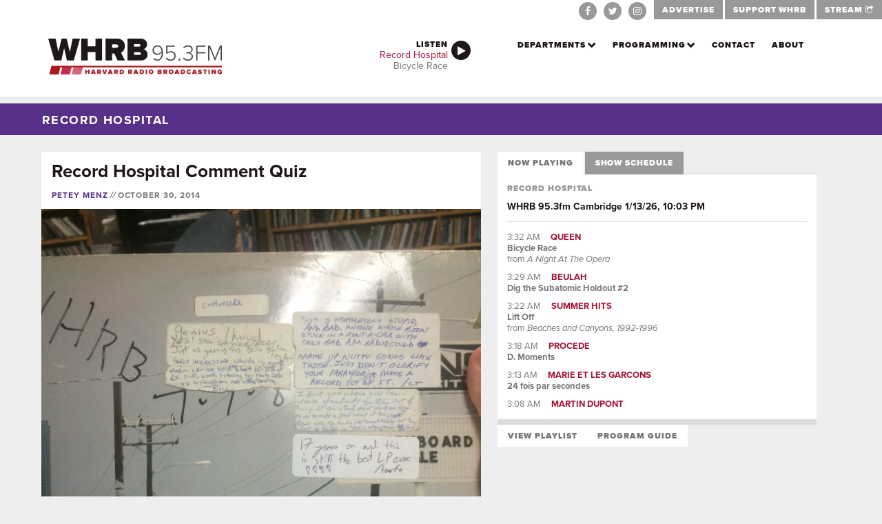

--- FILE ---
content_type: text/html; charset=utf-8
request_url: https://www.whrb.org/archive/record-hospital-comment-quiz/
body_size: 34181
content:
<!DOCTYPE html><html><head><meta charSet="utf-8"/><meta http-equiv="x-ua-compatible" content="ie=edge"/><meta name="viewport" content="width=device-width, initial-scale=1, shrink-to-fit=no"/><meta name="generator" content="Gatsby 5.14.1"/><meta name="theme-color" content="#770C25"/><meta name="description" content="We&#x27;ve taken a few comments out of context—can you match them to the record they came from?" data-gatsby-head="true"/><style data-href="/styles.20a9bcc83176f9597da2.css" data-identity="gatsby-global-css">/*!
 * Bootstrap v3.2.0 (http://getbootstrap.com)
 * Copyright 2011-2014 Twitter, Inc.
 * Licensed under MIT (https://github.com/twbs/bootstrap/blob/master/LICENSE)
 */

/*!
 * Generated using the Bootstrap Customizer (http://getbootstrap.com/customize/?id=eb805495475953a3e857)
 * Config saved to config.json and https://gist.github.com/eb805495475953a3e857
 *//*! normalize.css v3.0.1 | MIT License | git.io/normalize */html{-ms-text-size-adjust:100%;-webkit-text-size-adjust:100%;font-family:sans-serif}article,aside,details,figcaption,figure,footer,header,hgroup,main,nav,section,summary{display:block}audio,canvas,progress,video{display:inline-block;vertical-align:baseline}audio:not([controls]){display:none;height:0}[hidden],template{display:none}a{background:transparent}a:active,a:hover{outline:0}abbr[title]{border-bottom:1px dotted}b,strong{font-weight:700}dfn{font-style:italic}h1{font-size:2em;margin:.67em 0}mark{background:#ff0;color:#000}small{font-size:80%}sub,sup{font-size:75%;line-height:0;position:relative;vertical-align:baseline}sup{top:-.5em}sub{bottom:-.25em}img{border:0}svg:not(:root){overflow:hidden}figure{margin:1em 40px}hr{box-sizing:content-box;height:0}pre{overflow:auto}code,kbd,pre,samp{font-family:monospace,monospace;font-size:1em}button,input,optgroup,select,textarea{color:inherit;font:inherit;margin:0}button{overflow:visible}button,select{text-transform:none}button,html input[type=button],input[type=reset],input[type=submit]{-webkit-appearance:button;cursor:pointer}button[disabled],html input[disabled]{cursor:default}button::-moz-focus-inner,input::-moz-focus-inner{border:0;padding:0}input{line-height:normal}input[type=checkbox],input[type=radio]{box-sizing:border-box;padding:0}input[type=number]::-webkit-inner-spin-button,input[type=number]::-webkit-outer-spin-button{height:auto}input[type=search]{-webkit-appearance:textfield;box-sizing:content-box}input[type=search]::-webkit-search-cancel-button,input[type=search]::-webkit-search-decoration{-webkit-appearance:none}fieldset{border:1px solid silver;margin:0 2px;padding:.35em .625em .75em}textarea{overflow:auto}optgroup{font-weight:700}table{border-collapse:collapse;border-spacing:0}td,th{padding:0}@media print{*{background:transparent!important;box-shadow:none!important;color:#000!important;text-shadow:none!important}a,a:visited{text-decoration:underline}a[href]:after{content:" (" attr(href) ")"}abbr[title]:after{content:" (" attr(title) ")"}a[href^="#"]:after,a[href^="javascript:"]:after{content:""}blockquote,pre{border:1px solid #999;page-break-inside:avoid}thead{display:table-header-group}img,tr{page-break-inside:avoid}img{max-width:100%!important}h2,h3,p{orphans:3;widows:3}h2,h3{page-break-after:avoid}select{background:#fff!important}.navbar{display:none}.table td,.table th{background-color:#fff!important}.btn>.caret,.dropup>.btn>.caret{border-top-color:#000!important}.label{border:1px solid #000}.table{border-collapse:collapse!important}.table-bordered td,.table-bordered th{border:1px solid #ddd!important}}*,:after,:before{box-sizing:border-box}html{-webkit-tap-highlight-color:rgba(0,0,0,0);font-size:10px}body{background-color:#fff;color:#333;font-family:Helvetica Neue,Helvetica,Arial,sans-serif;line-height:1.42857143}button,input,select,textarea{font-family:inherit;font-size:inherit;line-height:inherit}a{color:#428bca;text-decoration:none}a:focus,a:hover{color:#2a6496;text-decoration:underline}a:focus{outline:thin dotted;outline:5px auto -webkit-focus-ring-color;outline-offset:-2px}figure{margin:0}img{vertical-align:middle}.carousel-inner>.item>a>img,.carousel-inner>.item>img,.img-responsive,.thumbnail a>img,.thumbnail>img{display:block;height:auto;max-width:100%;width:100%\9}.img-rounded{border-radius:6px}.img-thumbnail{background-color:#fff;border:1px solid #ddd;border-radius:4px;display:inline-block;height:auto;line-height:1.42857143;max-width:100%;padding:4px;transition:all .2s ease-in-out;width:100%\9}.img-circle{border-radius:50%}hr{border:0;border-top:1px solid #eee;margin-bottom:20px;margin-top:20px}.sr-only{clip:rect(0,0,0,0);border:0;height:1px;margin:-1px;overflow:hidden;padding:0;position:absolute;width:1px}.sr-only-focusable:active,.sr-only-focusable:focus{clip:auto;height:auto;margin:0;overflow:visible;position:static;width:auto}.h1,.h2,.h3,.h4,.h5,.h6,h1,h2,h3,h4,h5,h6{color:inherit;font-family:inherit;font-weight:500;line-height:1.1}.h1 .small,.h1 small,.h2 .small,.h2 small,.h3 .small,.h3 small,.h4 .small,.h4 small,.h5 .small,.h5 small,.h6 .small,.h6 small,h1 .small,h1 small,h2 .small,h2 small,h3 .small,h3 small,h4 .small,h4 small,h5 .small,h5 small,h6 .small,h6 small{color:#777;font-weight:400;line-height:1}.h1,.h2,.h3,h1,h2,h3{margin-bottom:10px;margin-top:20px}.h1 .small,.h1 small,.h2 .small,.h2 small,.h3 .small,.h3 small,h1 .small,h1 small,h2 .small,h2 small,h3 .small,h3 small{font-size:65%}.h4,.h5,.h6,h4,h5,h6{margin-bottom:10px;margin-top:10px}.h4 .small,.h4 small,.h5 .small,.h5 small,.h6 .small,.h6 small,h4 .small,h4 small,h5 .small,h5 small,h6 .small,h6 small{font-size:75%}.h1,h1{font-size:36px}.h2,h2{font-size:30px}.h3,h3{font-size:24px}.h4,h4{font-size:18px}.h5,h5{font-size:14px}.h6,h6{font-size:12px}p{margin:0 0 10px}.lead{font-size:16px;font-weight:300;line-height:1.4;margin-bottom:20px}@media (min-width:768px){.lead{font-size:21px}}.small,small{font-size:85%}cite{font-style:normal}.mark,mark{background-color:#fcf8e3;padding:.2em}.text-left{text-align:left}.text-right{text-align:right}.text-center{text-align:center}.text-justify{text-align:justify}.text-nowrap{white-space:nowrap}.text-lowercase{text-transform:lowercase}.text-uppercase{text-transform:uppercase}.text-capitalize{text-transform:capitalize}.text-muted{color:#777}.text-primary{color:#428bca}a.text-primary:hover{color:#3071a9}.text-success{color:#3c763d}a.text-success:hover{color:#2b542c}.text-info{color:#31708f}a.text-info:hover{color:#245269}.text-warning{color:#8a6d3b}a.text-warning:hover{color:#66512c}.text-danger{color:#a94442}a.text-danger:hover{color:#843534}.bg-primary{background-color:#428bca;color:#fff}a.bg-primary:hover{background-color:#3071a9}.bg-success{background-color:#dff0d8}a.bg-success:hover{background-color:#c1e2b3}.bg-info{background-color:#d9edf7}a.bg-info:hover{background-color:#afd9ee}.bg-warning{background-color:#fcf8e3}a.bg-warning:hover{background-color:#f7ecb5}.bg-danger{background-color:#f2dede}a.bg-danger:hover{background-color:#e4b9b9}.page-header{border-bottom:1px solid #eee;margin:40px 0 20px;padding-bottom:9px}ol,ul{margin-bottom:10px;margin-top:0}ol ol,ol ul,ul ol,ul ul{margin-bottom:0}.list-inline,.list-unstyled{list-style:none;padding-left:0}.list-inline{margin-left:-5px}.list-inline>li{display:inline-block;padding-left:5px;padding-right:5px}dl{margin-bottom:20px;margin-top:0}dd,dt{line-height:1.42857143}dt{font-weight:700}dd{margin-left:0}@media (min-width:768px){.dl-horizontal dt{clear:left;float:left;overflow:hidden;text-align:right;text-overflow:ellipsis;white-space:nowrap;width:160px}.dl-horizontal dd{margin-left:180px}}abbr[data-original-title],abbr[title]{border-bottom:1px dotted #777;cursor:help}.initialism{font-size:90%;text-transform:uppercase}blockquote{border-left:5px solid #eee;font-size:17.5px;margin:0 0 20px;padding:10px 20px}blockquote ol:last-child,blockquote p:last-child,blockquote ul:last-child{margin-bottom:0}blockquote .small,blockquote footer,blockquote small{color:#777;display:block;font-size:80%;line-height:1.42857143}blockquote .small:before,blockquote footer:before,blockquote small:before{content:"\2014 \00A0"}.blockquote-reverse,blockquote.pull-right{border-left:0;border-right:5px solid #eee;padding-left:0;padding-right:15px;text-align:right}.blockquote-reverse .small:before,.blockquote-reverse footer:before,.blockquote-reverse small:before,blockquote.pull-right .small:before,blockquote.pull-right footer:before,blockquote.pull-right small:before{content:""}.blockquote-reverse .small:after,.blockquote-reverse footer:after,.blockquote-reverse small:after,blockquote.pull-right .small:after,blockquote.pull-right footer:after,blockquote.pull-right small:after{content:"\00A0 \2014"}blockquote:after,blockquote:before{content:""}address{font-style:normal;line-height:1.42857143;margin-bottom:20px}code,kbd,pre,samp{font-family:Menlo,Monaco,Consolas,Courier New,monospace}code{background-color:#f9f2f4;border-radius:4px;color:#c7254e}code,kbd{font-size:90%;padding:2px 4px}kbd{background-color:#333;border-radius:3px;box-shadow:inset 0 -1px 0 rgba(0,0,0,.25);color:#fff}kbd kbd{box-shadow:none;font-size:100%;padding:0}pre{word-wrap:break-word;background-color:#f5f5f5;border:1px solid #ccc;border-radius:4px;color:#333;display:block;font-size:13px;line-height:1.42857143;margin:0 0 10px;padding:9.5px;word-break:break-all}pre code{background-color:transparent;border-radius:0;color:inherit;font-size:inherit;padding:0;white-space:pre-wrap}.pre-scrollable{max-height:340px;overflow-y:scroll}.container{margin-left:auto;margin-right:auto;padding-left:15px;padding-right:15px}@media (min-width:768px){.container{width:750px}}@media (min-width:992px){.container{width:970px}}@media (min-width:1200px){.container{width:1170px}}.container-fluid{margin-left:auto;margin-right:auto;padding-left:15px;padding-right:15px}.row{margin-left:-15px;margin-right:-15px}.col-lg-1,.col-lg-10,.col-lg-11,.col-lg-12,.col-lg-2,.col-lg-3,.col-lg-4,.col-lg-5,.col-lg-6,.col-lg-7,.col-lg-8,.col-lg-9,.col-md-1,.col-md-10,.col-md-11,.col-md-12,.col-md-2,.col-md-3,.col-md-4,.col-md-5,.col-md-6,.col-md-7,.col-md-8,.col-md-9,.col-sm-1,.col-sm-10,.col-sm-11,.col-sm-12,.col-sm-2,.col-sm-3,.col-sm-4,.col-sm-5,.col-sm-6,.col-sm-7,.col-sm-8,.col-sm-9,.col-xs-1,.col-xs-10,.col-xs-11,.col-xs-12,.col-xs-2,.col-xs-3,.col-xs-4,.col-xs-5,.col-xs-6,.col-xs-7,.col-xs-8,.col-xs-9{min-height:1px;padding-left:15px;padding-right:15px;position:relative}.col-xs-1,.col-xs-10,.col-xs-11,.col-xs-12,.col-xs-2,.col-xs-3,.col-xs-4,.col-xs-5,.col-xs-6,.col-xs-7,.col-xs-8,.col-xs-9{float:left}.col-xs-12{width:100%}.col-xs-11{width:91.66666667%}.col-xs-10{width:83.33333333%}.col-xs-9{width:75%}.col-xs-8{width:66.66666667%}.col-xs-7{width:58.33333333%}.col-xs-6{width:50%}.col-xs-5{width:41.66666667%}.col-xs-4{width:33.33333333%}.col-xs-3{width:25%}.col-xs-2{width:16.66666667%}.col-xs-1{width:8.33333333%}.col-xs-pull-12{right:100%}.col-xs-pull-11{right:91.66666667%}.col-xs-pull-10{right:83.33333333%}.col-xs-pull-9{right:75%}.col-xs-pull-8{right:66.66666667%}.col-xs-pull-7{right:58.33333333%}.col-xs-pull-6{right:50%}.col-xs-pull-5{right:41.66666667%}.col-xs-pull-4{right:33.33333333%}.col-xs-pull-3{right:25%}.col-xs-pull-2{right:16.66666667%}.col-xs-pull-1{right:8.33333333%}.col-xs-pull-0{right:auto}.col-xs-push-12{left:100%}.col-xs-push-11{left:91.66666667%}.col-xs-push-10{left:83.33333333%}.col-xs-push-9{left:75%}.col-xs-push-8{left:66.66666667%}.col-xs-push-7{left:58.33333333%}.col-xs-push-6{left:50%}.col-xs-push-5{left:41.66666667%}.col-xs-push-4{left:33.33333333%}.col-xs-push-3{left:25%}.col-xs-push-2{left:16.66666667%}.col-xs-push-1{left:8.33333333%}.col-xs-push-0{left:auto}.col-xs-offset-12{margin-left:100%}.col-xs-offset-11{margin-left:91.66666667%}.col-xs-offset-10{margin-left:83.33333333%}.col-xs-offset-9{margin-left:75%}.col-xs-offset-8{margin-left:66.66666667%}.col-xs-offset-7{margin-left:58.33333333%}.col-xs-offset-6{margin-left:50%}.col-xs-offset-5{margin-left:41.66666667%}.col-xs-offset-4{margin-left:33.33333333%}.col-xs-offset-3{margin-left:25%}.col-xs-offset-2{margin-left:16.66666667%}.col-xs-offset-1{margin-left:8.33333333%}.col-xs-offset-0{margin-left:0}@media (min-width:768px){.col-sm-1,.col-sm-10,.col-sm-11,.col-sm-12,.col-sm-2,.col-sm-3,.col-sm-4,.col-sm-5,.col-sm-6,.col-sm-7,.col-sm-8,.col-sm-9{float:left}.col-sm-12{width:100%}.col-sm-11{width:91.66666667%}.col-sm-10{width:83.33333333%}.col-sm-9{width:75%}.col-sm-8{width:66.66666667%}.col-sm-7{width:58.33333333%}.col-sm-6{width:50%}.col-sm-5{width:41.66666667%}.col-sm-4{width:33.33333333%}.col-sm-3{width:25%}.col-sm-2{width:16.66666667%}.col-sm-1{width:8.33333333%}.col-sm-pull-12{right:100%}.col-sm-pull-11{right:91.66666667%}.col-sm-pull-10{right:83.33333333%}.col-sm-pull-9{right:75%}.col-sm-pull-8{right:66.66666667%}.col-sm-pull-7{right:58.33333333%}.col-sm-pull-6{right:50%}.col-sm-pull-5{right:41.66666667%}.col-sm-pull-4{right:33.33333333%}.col-sm-pull-3{right:25%}.col-sm-pull-2{right:16.66666667%}.col-sm-pull-1{right:8.33333333%}.col-sm-pull-0{right:auto}.col-sm-push-12{left:100%}.col-sm-push-11{left:91.66666667%}.col-sm-push-10{left:83.33333333%}.col-sm-push-9{left:75%}.col-sm-push-8{left:66.66666667%}.col-sm-push-7{left:58.33333333%}.col-sm-push-6{left:50%}.col-sm-push-5{left:41.66666667%}.col-sm-push-4{left:33.33333333%}.col-sm-push-3{left:25%}.col-sm-push-2{left:16.66666667%}.col-sm-push-1{left:8.33333333%}.col-sm-push-0{left:auto}.col-sm-offset-12{margin-left:100%}.col-sm-offset-11{margin-left:91.66666667%}.col-sm-offset-10{margin-left:83.33333333%}.col-sm-offset-9{margin-left:75%}.col-sm-offset-8{margin-left:66.66666667%}.col-sm-offset-7{margin-left:58.33333333%}.col-sm-offset-6{margin-left:50%}.col-sm-offset-5{margin-left:41.66666667%}.col-sm-offset-4{margin-left:33.33333333%}.col-sm-offset-3{margin-left:25%}.col-sm-offset-2{margin-left:16.66666667%}.col-sm-offset-1{margin-left:8.33333333%}.col-sm-offset-0{margin-left:0}}@media (min-width:992px){.col-md-1,.col-md-10,.col-md-11,.col-md-12,.col-md-2,.col-md-3,.col-md-4,.col-md-5,.col-md-6,.col-md-7,.col-md-8,.col-md-9{float:left}.col-md-12{width:100%}.col-md-11{width:91.66666667%}.col-md-10{width:83.33333333%}.col-md-9{width:75%}.col-md-8{width:66.66666667%}.col-md-7{width:58.33333333%}.col-md-6{width:50%}.col-md-5{width:41.66666667%}.col-md-4{width:33.33333333%}.col-md-3{width:25%}.col-md-2{width:16.66666667%}.col-md-1{width:8.33333333%}.col-md-pull-12{right:100%}.col-md-pull-11{right:91.66666667%}.col-md-pull-10{right:83.33333333%}.col-md-pull-9{right:75%}.col-md-pull-8{right:66.66666667%}.col-md-pull-7{right:58.33333333%}.col-md-pull-6{right:50%}.col-md-pull-5{right:41.66666667%}.col-md-pull-4{right:33.33333333%}.col-md-pull-3{right:25%}.col-md-pull-2{right:16.66666667%}.col-md-pull-1{right:8.33333333%}.col-md-pull-0{right:auto}.col-md-push-12{left:100%}.col-md-push-11{left:91.66666667%}.col-md-push-10{left:83.33333333%}.col-md-push-9{left:75%}.col-md-push-8{left:66.66666667%}.col-md-push-7{left:58.33333333%}.col-md-push-6{left:50%}.col-md-push-5{left:41.66666667%}.col-md-push-4{left:33.33333333%}.col-md-push-3{left:25%}.col-md-push-2{left:16.66666667%}.col-md-push-1{left:8.33333333%}.col-md-push-0{left:auto}.col-md-offset-12{margin-left:100%}.col-md-offset-11{margin-left:91.66666667%}.col-md-offset-10{margin-left:83.33333333%}.col-md-offset-9{margin-left:75%}.col-md-offset-8{margin-left:66.66666667%}.col-md-offset-7{margin-left:58.33333333%}.col-md-offset-6{margin-left:50%}.col-md-offset-5{margin-left:41.66666667%}.col-md-offset-4{margin-left:33.33333333%}.col-md-offset-3{margin-left:25%}.col-md-offset-2{margin-left:16.66666667%}.col-md-offset-1{margin-left:8.33333333%}.col-md-offset-0{margin-left:0}}@media (min-width:1200px){.col-lg-1,.col-lg-10,.col-lg-11,.col-lg-12,.col-lg-2,.col-lg-3,.col-lg-4,.col-lg-5,.col-lg-6,.col-lg-7,.col-lg-8,.col-lg-9{float:left}.col-lg-12{width:100%}.col-lg-11{width:91.66666667%}.col-lg-10{width:83.33333333%}.col-lg-9{width:75%}.col-lg-8{width:66.66666667%}.col-lg-7{width:58.33333333%}.col-lg-6{width:50%}.col-lg-5{width:41.66666667%}.col-lg-4{width:33.33333333%}.col-lg-3{width:25%}.col-lg-2{width:16.66666667%}.col-lg-1{width:8.33333333%}.col-lg-pull-12{right:100%}.col-lg-pull-11{right:91.66666667%}.col-lg-pull-10{right:83.33333333%}.col-lg-pull-9{right:75%}.col-lg-pull-8{right:66.66666667%}.col-lg-pull-7{right:58.33333333%}.col-lg-pull-6{right:50%}.col-lg-pull-5{right:41.66666667%}.col-lg-pull-4{right:33.33333333%}.col-lg-pull-3{right:25%}.col-lg-pull-2{right:16.66666667%}.col-lg-pull-1{right:8.33333333%}.col-lg-pull-0{right:auto}.col-lg-push-12{left:100%}.col-lg-push-11{left:91.66666667%}.col-lg-push-10{left:83.33333333%}.col-lg-push-9{left:75%}.col-lg-push-8{left:66.66666667%}.col-lg-push-7{left:58.33333333%}.col-lg-push-6{left:50%}.col-lg-push-5{left:41.66666667%}.col-lg-push-4{left:33.33333333%}.col-lg-push-3{left:25%}.col-lg-push-2{left:16.66666667%}.col-lg-push-1{left:8.33333333%}.col-lg-push-0{left:auto}.col-lg-offset-12{margin-left:100%}.col-lg-offset-11{margin-left:91.66666667%}.col-lg-offset-10{margin-left:83.33333333%}.col-lg-offset-9{margin-left:75%}.col-lg-offset-8{margin-left:66.66666667%}.col-lg-offset-7{margin-left:58.33333333%}.col-lg-offset-6{margin-left:50%}.col-lg-offset-5{margin-left:41.66666667%}.col-lg-offset-4{margin-left:33.33333333%}.col-lg-offset-3{margin-left:25%}.col-lg-offset-2{margin-left:16.66666667%}.col-lg-offset-1{margin-left:8.33333333%}.col-lg-offset-0{margin-left:0}}table{background-color:transparent}th{text-align:left}.table{margin-bottom:20px;max-width:100%;width:100%}.table>tbody>tr>td,.table>tbody>tr>th,.table>tfoot>tr>td,.table>tfoot>tr>th,.table>thead>tr>td,.table>thead>tr>th{border-top:1px solid #ddd;line-height:1.42857143;padding:8px;vertical-align:top}.table>thead>tr>th{border-bottom:2px solid #ddd;vertical-align:bottom}.table>caption+thead>tr:first-child>td,.table>caption+thead>tr:first-child>th,.table>colgroup+thead>tr:first-child>td,.table>colgroup+thead>tr:first-child>th,.table>thead:first-child>tr:first-child>td,.table>thead:first-child>tr:first-child>th{border-top:0}.table>tbody+tbody{border-top:2px solid #ddd}.table .table{background-color:#fff}.table-condensed>tbody>tr>td,.table-condensed>tbody>tr>th,.table-condensed>tfoot>tr>td,.table-condensed>tfoot>tr>th,.table-condensed>thead>tr>td,.table-condensed>thead>tr>th{padding:5px}.table-bordered,.table-bordered>tbody>tr>td,.table-bordered>tbody>tr>th,.table-bordered>tfoot>tr>td,.table-bordered>tfoot>tr>th,.table-bordered>thead>tr>td,.table-bordered>thead>tr>th{border:1px solid #ddd}.table-bordered>thead>tr>td,.table-bordered>thead>tr>th{border-bottom-width:2px}.table-striped>tbody>tr:nth-child(odd)>td,.table-striped>tbody>tr:nth-child(odd)>th{background-color:#f9f9f9}.table-hover>tbody>tr:hover>td,.table-hover>tbody>tr:hover>th{background-color:#f5f5f5}table col[class*=col-]{display:table-column;float:none;position:static}table td[class*=col-],table th[class*=col-]{display:table-cell;float:none;position:static}.table>tbody>tr.active>td,.table>tbody>tr.active>th,.table>tbody>tr>td.active,.table>tbody>tr>th.active,.table>tfoot>tr.active>td,.table>tfoot>tr.active>th,.table>tfoot>tr>td.active,.table>tfoot>tr>th.active,.table>thead>tr.active>td,.table>thead>tr.active>th,.table>thead>tr>td.active,.table>thead>tr>th.active{background-color:#f5f5f5}.table-hover>tbody>tr.active:hover>td,.table-hover>tbody>tr.active:hover>th,.table-hover>tbody>tr:hover>.active,.table-hover>tbody>tr>td.active:hover,.table-hover>tbody>tr>th.active:hover{background-color:#e8e8e8}.table>tbody>tr.success>td,.table>tbody>tr.success>th,.table>tbody>tr>td.success,.table>tbody>tr>th.success,.table>tfoot>tr.success>td,.table>tfoot>tr.success>th,.table>tfoot>tr>td.success,.table>tfoot>tr>th.success,.table>thead>tr.success>td,.table>thead>tr.success>th,.table>thead>tr>td.success,.table>thead>tr>th.success{background-color:#dff0d8}.table-hover>tbody>tr.success:hover>td,.table-hover>tbody>tr.success:hover>th,.table-hover>tbody>tr:hover>.success,.table-hover>tbody>tr>td.success:hover,.table-hover>tbody>tr>th.success:hover{background-color:#d0e9c6}.table>tbody>tr.info>td,.table>tbody>tr.info>th,.table>tbody>tr>td.info,.table>tbody>tr>th.info,.table>tfoot>tr.info>td,.table>tfoot>tr.info>th,.table>tfoot>tr>td.info,.table>tfoot>tr>th.info,.table>thead>tr.info>td,.table>thead>tr.info>th,.table>thead>tr>td.info,.table>thead>tr>th.info{background-color:#d9edf7}.table-hover>tbody>tr.info:hover>td,.table-hover>tbody>tr.info:hover>th,.table-hover>tbody>tr:hover>.info,.table-hover>tbody>tr>td.info:hover,.table-hover>tbody>tr>th.info:hover{background-color:#c4e3f3}.table>tbody>tr.warning>td,.table>tbody>tr.warning>th,.table>tbody>tr>td.warning,.table>tbody>tr>th.warning,.table>tfoot>tr.warning>td,.table>tfoot>tr.warning>th,.table>tfoot>tr>td.warning,.table>tfoot>tr>th.warning,.table>thead>tr.warning>td,.table>thead>tr.warning>th,.table>thead>tr>td.warning,.table>thead>tr>th.warning{background-color:#fcf8e3}.table-hover>tbody>tr.warning:hover>td,.table-hover>tbody>tr.warning:hover>th,.table-hover>tbody>tr:hover>.warning,.table-hover>tbody>tr>td.warning:hover,.table-hover>tbody>tr>th.warning:hover{background-color:#faf2cc}.table>tbody>tr.danger>td,.table>tbody>tr.danger>th,.table>tbody>tr>td.danger,.table>tbody>tr>th.danger,.table>tfoot>tr.danger>td,.table>tfoot>tr.danger>th,.table>tfoot>tr>td.danger,.table>tfoot>tr>th.danger,.table>thead>tr.danger>td,.table>thead>tr.danger>th,.table>thead>tr>td.danger,.table>thead>tr>th.danger{background-color:#f2dede}.table-hover>tbody>tr.danger:hover>td,.table-hover>tbody>tr.danger:hover>th,.table-hover>tbody>tr:hover>.danger,.table-hover>tbody>tr>td.danger:hover,.table-hover>tbody>tr>th.danger:hover{background-color:#ebcccc}@media screen and (max-width:767px){.table-responsive{-ms-overflow-style:-ms-autohiding-scrollbar;-webkit-overflow-scrolling:touch;border:1px solid #ddd;margin-bottom:15px;overflow-x:auto;overflow-y:hidden;width:100%}.table-responsive>.table{margin-bottom:0}.table-responsive>.table>tbody>tr>td,.table-responsive>.table>tbody>tr>th,.table-responsive>.table>tfoot>tr>td,.table-responsive>.table>tfoot>tr>th,.table-responsive>.table>thead>tr>td,.table-responsive>.table>thead>tr>th{white-space:nowrap}.table-responsive>.table-bordered{border:0}.table-responsive>.table-bordered>tbody>tr>td:first-child,.table-responsive>.table-bordered>tbody>tr>th:first-child,.table-responsive>.table-bordered>tfoot>tr>td:first-child,.table-responsive>.table-bordered>tfoot>tr>th:first-child,.table-responsive>.table-bordered>thead>tr>td:first-child,.table-responsive>.table-bordered>thead>tr>th:first-child{border-left:0}.table-responsive>.table-bordered>tbody>tr>td:last-child,.table-responsive>.table-bordered>tbody>tr>th:last-child,.table-responsive>.table-bordered>tfoot>tr>td:last-child,.table-responsive>.table-bordered>tfoot>tr>th:last-child,.table-responsive>.table-bordered>thead>tr>td:last-child,.table-responsive>.table-bordered>thead>tr>th:last-child{border-right:0}.table-responsive>.table-bordered>tbody>tr:last-child>td,.table-responsive>.table-bordered>tbody>tr:last-child>th,.table-responsive>.table-bordered>tfoot>tr:last-child>td,.table-responsive>.table-bordered>tfoot>tr:last-child>th{border-bottom:0}}fieldset{margin:0;min-width:0}fieldset,legend{border:0;padding:0}legend{border-bottom:1px solid #e5e5e5;color:#333;display:block;font-size:21px;line-height:inherit;margin-bottom:20px;width:100%}label{display:inline-block;font-weight:700;margin-bottom:5px;max-width:100%}input[type=search]{box-sizing:border-box}input[type=checkbox],input[type=radio]{line-height:normal;margin:4px 0 0;margin-top:1px\9}input[type=file]{display:block}input[type=range]{display:block;width:100%}select[multiple],select[size]{height:auto}input[type=checkbox]:focus,input[type=file]:focus,input[type=radio]:focus{outline:thin dotted;outline:5px auto -webkit-focus-ring-color;outline-offset:-2px}output{padding-top:7px}.form-control,output{color:#555;display:block;font-size:14px;line-height:1.42857143}.form-control{background-color:#fff;background-image:none;border:1px solid #ccc;border-radius:4px;box-shadow:inset 0 1px 1px rgba(0,0,0,.075);height:34px;padding:6px 12px;transition:border-color .15s ease-in-out,box-shadow .15s ease-in-out;width:100%}.form-control:focus{border-color:#66afe9;box-shadow:inset 0 1px 1px rgba(0,0,0,.075),0 0 8px rgba(102,175,233,.6);outline:0}.form-control::-moz-placeholder{color:#777;opacity:1}.form-control:-ms-input-placeholder{color:#777}.form-control::-webkit-input-placeholder{color:#777}.form-control[disabled],.form-control[readonly],fieldset[disabled] .form-control{background-color:#eee;cursor:not-allowed;opacity:1}textarea.form-control{height:auto}input[type=search]{-webkit-appearance:none}input[type=date],input[type=datetime-local],input[type=month],input[type=time]{line-height:34px;line-height:1.42857143 \0}input[type=date].input-sm,input[type=datetime-local].input-sm,input[type=month].input-sm,input[type=time].input-sm{line-height:30px}input[type=date].input-lg,input[type=datetime-local].input-lg,input[type=month].input-lg,input[type=time].input-lg{line-height:46px}.form-group{margin-bottom:15px}.checkbox,.radio{display:block;margin-bottom:10px;margin-top:10px;min-height:20px;position:relative}.checkbox label,.radio label{cursor:pointer;font-weight:400;margin-bottom:0;padding-left:20px}.checkbox input[type=checkbox],.checkbox-inline input[type=checkbox],.radio input[type=radio],.radio-inline input[type=radio]{margin-left:-20px;margin-top:4px\9;position:absolute}.checkbox+.checkbox,.radio+.radio{margin-top:-5px}.checkbox-inline,.radio-inline{cursor:pointer;display:inline-block;font-weight:400;margin-bottom:0;padding-left:20px;vertical-align:middle}.checkbox-inline+.checkbox-inline,.radio-inline+.radio-inline{margin-left:10px;margin-top:0}.checkbox-inline.disabled,.checkbox.disabled label,.radio-inline.disabled,.radio.disabled label,fieldset[disabled] .checkbox label,fieldset[disabled] .checkbox-inline,fieldset[disabled] .radio label,fieldset[disabled] .radio-inline,fieldset[disabled] input[type=checkbox],fieldset[disabled] input[type=radio],input[type=checkbox].disabled,input[type=checkbox][disabled],input[type=radio].disabled,input[type=radio][disabled]{cursor:not-allowed}.form-control-static{margin-bottom:0;padding-bottom:7px;padding-top:7px}.form-control-static.input-lg,.form-control-static.input-sm{padding-left:0;padding-right:0}.form-horizontal .form-group-sm .form-control,.input-sm{border-radius:3px;font-size:12px;height:30px;line-height:1.5;padding:5px 10px}select.input-sm{height:30px;line-height:30px}select[multiple].input-sm,textarea.input-sm{height:auto}.form-horizontal .form-group-lg .form-control,.input-lg{border-radius:6px;font-size:18px;height:46px;line-height:1.33;padding:10px 16px}select.input-lg{height:46px;line-height:46px}select[multiple].input-lg,textarea.input-lg{height:auto}.has-feedback{position:relative}.has-feedback .form-control{padding-right:42.5px}.form-control-feedback{display:block;height:34px;line-height:34px;position:absolute;right:0;text-align:center;top:25px;width:34px;z-index:2}.input-lg+.form-control-feedback{height:46px;line-height:46px;width:46px}.input-sm+.form-control-feedback{height:30px;line-height:30px;width:30px}.has-success .checkbox,.has-success .checkbox-inline,.has-success .control-label,.has-success .help-block,.has-success .radio,.has-success .radio-inline{color:#3c763d}.has-success .form-control{border-color:#3c763d;box-shadow:inset 0 1px 1px rgba(0,0,0,.075)}.has-success .form-control:focus{border-color:#2b542c;box-shadow:inset 0 1px 1px rgba(0,0,0,.075),0 0 6px #67b168}.has-success .input-group-addon{background-color:#dff0d8;border-color:#3c763d;color:#3c763d}.has-success .form-control-feedback{color:#3c763d}.has-warning .checkbox,.has-warning .checkbox-inline,.has-warning .control-label,.has-warning .help-block,.has-warning .radio,.has-warning .radio-inline{color:#8a6d3b}.has-warning .form-control{border-color:#8a6d3b;box-shadow:inset 0 1px 1px rgba(0,0,0,.075)}.has-warning .form-control:focus{border-color:#66512c;box-shadow:inset 0 1px 1px rgba(0,0,0,.075),0 0 6px #c0a16b}.has-warning .input-group-addon{background-color:#fcf8e3;border-color:#8a6d3b;color:#8a6d3b}.has-warning .form-control-feedback{color:#8a6d3b}.has-error .checkbox,.has-error .checkbox-inline,.has-error .control-label,.has-error .help-block,.has-error .radio,.has-error .radio-inline{color:#a94442}.has-error .form-control{border-color:#a94442;box-shadow:inset 0 1px 1px rgba(0,0,0,.075)}.has-error .form-control:focus{border-color:#843534;box-shadow:inset 0 1px 1px rgba(0,0,0,.075),0 0 6px #ce8483}.has-error .input-group-addon{background-color:#f2dede;border-color:#a94442;color:#a94442}.has-error .form-control-feedback{color:#a94442}.has-feedback label.sr-only~.form-control-feedback{top:0}.help-block{color:#737373;display:block;margin-bottom:10px;margin-top:5px}@media (min-width:768px){.form-inline .form-group{display:inline-block;margin-bottom:0;vertical-align:middle}.form-inline .form-control{display:inline-block;vertical-align:middle;width:auto}.form-inline .input-group{display:inline-table;vertical-align:middle}.form-inline .input-group .form-control,.form-inline .input-group .input-group-addon,.form-inline .input-group .input-group-btn{width:auto}.form-inline .input-group>.form-control{width:100%}.form-inline .control-label{margin-bottom:0;vertical-align:middle}.form-inline .checkbox,.form-inline .radio{display:inline-block;margin-bottom:0;margin-top:0;vertical-align:middle}.form-inline .checkbox label,.form-inline .radio label{padding-left:0}.form-inline .checkbox input[type=checkbox],.form-inline .radio input[type=radio]{margin-left:0;position:relative}.form-inline .has-feedback .form-control-feedback{top:0}}.form-horizontal .checkbox,.form-horizontal .checkbox-inline,.form-horizontal .radio,.form-horizontal .radio-inline{margin-bottom:0;margin-top:0;padding-top:7px}.form-horizontal .checkbox,.form-horizontal .radio{min-height:27px}.form-horizontal .form-group{margin-left:-15px;margin-right:-15px}@media (min-width:768px){.form-horizontal .control-label{margin-bottom:0;padding-top:7px;text-align:right}}.form-horizontal .has-feedback .form-control-feedback{right:15px;top:0}@media (min-width:768px){.form-horizontal .form-group-lg .control-label{padding-top:14.3px}.form-horizontal .form-group-sm .control-label{padding-top:6px}}.btn{background-image:none;border:1px solid transparent;border-radius:4px;cursor:pointer;display:inline-block;font-size:14px;font-weight:400;line-height:1.42857143;margin-bottom:0;padding:6px 12px;text-align:center;-webkit-user-select:none;user-select:none;vertical-align:middle;white-space:nowrap}.btn.active:focus,.btn:active:focus,.btn:focus{outline:thin dotted;outline:5px auto -webkit-focus-ring-color;outline-offset:-2px}.btn:focus,.btn:hover{color:#333;text-decoration:none}.btn.active,.btn:active{background-image:none;box-shadow:inset 0 3px 5px rgba(0,0,0,.125);outline:0}.btn.disabled,.btn[disabled],fieldset[disabled] .btn{box-shadow:none;cursor:not-allowed;filter:alpha(opacity=65);opacity:.65;pointer-events:none}.btn-default{background-color:#fff;border-color:#ccc;color:#333}.btn-default.active,.btn-default:active,.btn-default:focus,.btn-default:hover,.open>.dropdown-toggle.btn-default{background-color:#e6e6e6;border-color:#adadad;color:#333}.btn-default.active,.btn-default:active,.open>.dropdown-toggle.btn-default{background-image:none}.btn-default.disabled,.btn-default.disabled.active,.btn-default.disabled:active,.btn-default.disabled:focus,.btn-default.disabled:hover,.btn-default[disabled],.btn-default[disabled].active,.btn-default[disabled]:active,.btn-default[disabled]:focus,.btn-default[disabled]:hover,fieldset[disabled] .btn-default,fieldset[disabled] .btn-default.active,fieldset[disabled] .btn-default:active,fieldset[disabled] .btn-default:focus,fieldset[disabled] .btn-default:hover{background-color:#fff;border-color:#ccc}.btn-default .badge{background-color:#333;color:#fff}.btn-primary{background-color:#428bca;border-color:#357ebd;color:#fff}.btn-primary.active,.btn-primary:active,.btn-primary:focus,.btn-primary:hover,.open>.dropdown-toggle.btn-primary{background-color:#3071a9;border-color:#285e8e;color:#fff}.btn-primary.active,.btn-primary:active,.open>.dropdown-toggle.btn-primary{background-image:none}.btn-primary.disabled,.btn-primary.disabled.active,.btn-primary.disabled:active,.btn-primary.disabled:focus,.btn-primary.disabled:hover,.btn-primary[disabled],.btn-primary[disabled].active,.btn-primary[disabled]:active,.btn-primary[disabled]:focus,.btn-primary[disabled]:hover,fieldset[disabled] .btn-primary,fieldset[disabled] .btn-primary.active,fieldset[disabled] .btn-primary:active,fieldset[disabled] .btn-primary:focus,fieldset[disabled] .btn-primary:hover{background-color:#428bca;border-color:#357ebd}.btn-primary .badge{background-color:#fff;color:#428bca}.btn-success{background-color:#5cb85c;border-color:#4cae4c;color:#fff}.btn-success.active,.btn-success:active,.btn-success:focus,.btn-success:hover,.open>.dropdown-toggle.btn-success{background-color:#449d44;border-color:#398439;color:#fff}.btn-success.active,.btn-success:active,.open>.dropdown-toggle.btn-success{background-image:none}.btn-success.disabled,.btn-success.disabled.active,.btn-success.disabled:active,.btn-success.disabled:focus,.btn-success.disabled:hover,.btn-success[disabled],.btn-success[disabled].active,.btn-success[disabled]:active,.btn-success[disabled]:focus,.btn-success[disabled]:hover,fieldset[disabled] .btn-success,fieldset[disabled] .btn-success.active,fieldset[disabled] .btn-success:active,fieldset[disabled] .btn-success:focus,fieldset[disabled] .btn-success:hover{background-color:#5cb85c;border-color:#4cae4c}.btn-success .badge{background-color:#fff;color:#5cb85c}.btn-info{background-color:#5bc0de;border-color:#46b8da;color:#fff}.btn-info.active,.btn-info:active,.btn-info:focus,.btn-info:hover,.open>.dropdown-toggle.btn-info{background-color:#31b0d5;border-color:#269abc;color:#fff}.btn-info.active,.btn-info:active,.open>.dropdown-toggle.btn-info{background-image:none}.btn-info.disabled,.btn-info.disabled.active,.btn-info.disabled:active,.btn-info.disabled:focus,.btn-info.disabled:hover,.btn-info[disabled],.btn-info[disabled].active,.btn-info[disabled]:active,.btn-info[disabled]:focus,.btn-info[disabled]:hover,fieldset[disabled] .btn-info,fieldset[disabled] .btn-info.active,fieldset[disabled] .btn-info:active,fieldset[disabled] .btn-info:focus,fieldset[disabled] .btn-info:hover{background-color:#5bc0de;border-color:#46b8da}.btn-info .badge{background-color:#fff;color:#5bc0de}.btn-warning{background-color:#f0ad4e;border-color:#eea236;color:#fff}.btn-warning.active,.btn-warning:active,.btn-warning:focus,.btn-warning:hover,.open>.dropdown-toggle.btn-warning{background-color:#ec971f;border-color:#d58512;color:#fff}.btn-warning.active,.btn-warning:active,.open>.dropdown-toggle.btn-warning{background-image:none}.btn-warning.disabled,.btn-warning.disabled.active,.btn-warning.disabled:active,.btn-warning.disabled:focus,.btn-warning.disabled:hover,.btn-warning[disabled],.btn-warning[disabled].active,.btn-warning[disabled]:active,.btn-warning[disabled]:focus,.btn-warning[disabled]:hover,fieldset[disabled] .btn-warning,fieldset[disabled] .btn-warning.active,fieldset[disabled] .btn-warning:active,fieldset[disabled] .btn-warning:focus,fieldset[disabled] .btn-warning:hover{background-color:#f0ad4e;border-color:#eea236}.btn-warning .badge{background-color:#fff;color:#f0ad4e}.btn-danger{background-color:#d9534f;border-color:#d43f3a;color:#fff}.btn-danger.active,.btn-danger:active,.btn-danger:focus,.btn-danger:hover,.open>.dropdown-toggle.btn-danger{background-color:#c9302c;border-color:#ac2925;color:#fff}.btn-danger.active,.btn-danger:active,.open>.dropdown-toggle.btn-danger{background-image:none}.btn-danger.disabled,.btn-danger.disabled.active,.btn-danger.disabled:active,.btn-danger.disabled:focus,.btn-danger.disabled:hover,.btn-danger[disabled],.btn-danger[disabled].active,.btn-danger[disabled]:active,.btn-danger[disabled]:focus,.btn-danger[disabled]:hover,fieldset[disabled] .btn-danger,fieldset[disabled] .btn-danger.active,fieldset[disabled] .btn-danger:active,fieldset[disabled] .btn-danger:focus,fieldset[disabled] .btn-danger:hover{background-color:#d9534f;border-color:#d43f3a}.btn-danger .badge{background-color:#fff;color:#d9534f}.btn-link{border-radius:0;color:#428bca;cursor:pointer;font-weight:400}.btn-link,.btn-link:active,.btn-link[disabled],fieldset[disabled] .btn-link{background-color:transparent;box-shadow:none}.btn-link,.btn-link:active,.btn-link:focus,.btn-link:hover{border-color:transparent}.btn-link:focus,.btn-link:hover{background-color:transparent;color:#2a6496;text-decoration:underline}.btn-link[disabled]:focus,.btn-link[disabled]:hover,fieldset[disabled] .btn-link:focus,fieldset[disabled] .btn-link:hover{color:#777;text-decoration:none}.btn-group-lg>.btn,.btn-lg{border-radius:6px;font-size:18px;line-height:1.33;padding:10px 16px}.btn-group-sm>.btn,.btn-sm{border-radius:3px;font-size:12px;line-height:1.5;padding:5px 10px}.btn-group-xs>.btn,.btn-xs{border-radius:3px;font-size:12px;line-height:1.5;padding:1px 5px}.btn-block{display:block;width:100%}.btn-block+.btn-block{margin-top:5px}input[type=button].btn-block,input[type=reset].btn-block,input[type=submit].btn-block{width:100%}.fade{opacity:0;transition:opacity .15s linear}.fade.in{opacity:1}.collapse{display:none}.collapse.in{display:block}tr.collapse.in{display:table-row}tbody.collapse.in{display:table-row-group}.collapsing{height:0;overflow:hidden;position:relative;transition:height .35s ease}.caret{border-left:4px solid transparent;border-right:4px solid transparent;border-top:4px solid;display:inline-block;height:0;margin-left:2px;vertical-align:middle;width:0}.dropdown{position:relative}.dropdown-toggle:focus{outline:0}.dropdown-menu{background-clip:padding-box;background-color:#fff;border:1px solid #ccc;border:1px solid rgba(0,0,0,.15);border-radius:4px;box-shadow:0 6px 12px rgba(0,0,0,.175);display:none;float:left;font-size:14px;left:0;list-style:none;margin:2px 0 0;min-width:160px;padding:5px 0;position:absolute;text-align:left;top:100%;z-index:1000}.dropdown-menu.pull-right{left:auto;right:0}.dropdown-menu .divider{background-color:#e5e5e5;height:1px;margin:9px 0;overflow:hidden}.dropdown-menu>li>a{clear:both;color:#333;display:block;font-weight:400;line-height:1.42857143;padding:3px 20px;white-space:nowrap}.dropdown-menu>li>a:focus,.dropdown-menu>li>a:hover{background-color:#f5f5f5;color:#262626;text-decoration:none}.dropdown-menu>.active>a,.dropdown-menu>.active>a:focus,.dropdown-menu>.active>a:hover{background-color:#428bca;color:#fff;outline:0;text-decoration:none}.dropdown-menu>.disabled>a,.dropdown-menu>.disabled>a:focus,.dropdown-menu>.disabled>a:hover{color:#777}.dropdown-menu>.disabled>a:focus,.dropdown-menu>.disabled>a:hover{background-color:transparent;background-image:none;cursor:not-allowed;filter:progid:DXImageTransform.Microsoft.gradient(enabled = false);text-decoration:none}.open>.dropdown-menu{display:block}.open>a{outline:0}.dropdown-menu-right{left:auto;right:0}.dropdown-menu-left{left:0;right:auto}.dropdown-header{color:#777;display:block;font-size:12px;line-height:1.42857143;padding:3px 20px;white-space:nowrap}.dropdown-backdrop{bottom:0;left:0;position:fixed;right:0;top:0;z-index:990}.pull-right>.dropdown-menu{left:auto;right:0}.dropup .caret,.navbar-fixed-bottom .dropdown .caret{border-bottom:4px solid;border-top:0;content:""}.dropup .dropdown-menu,.navbar-fixed-bottom .dropdown .dropdown-menu{bottom:100%;margin-bottom:1px;top:auto}@media (min-width:768px){.navbar-right .dropdown-menu{left:auto;right:0}.navbar-right .dropdown-menu-left{left:0;right:auto}}.btn-group,.btn-group-vertical{display:inline-block;position:relative;vertical-align:middle}.btn-group-vertical>.btn,.btn-group>.btn{float:left;position:relative}.btn-group-vertical>.btn.active,.btn-group-vertical>.btn:active,.btn-group-vertical>.btn:focus,.btn-group-vertical>.btn:hover,.btn-group>.btn.active,.btn-group>.btn:active,.btn-group>.btn:focus,.btn-group>.btn:hover{z-index:2}.btn-group-vertical>.btn:focus,.btn-group>.btn:focus{outline:0}.btn-group .btn+.btn,.btn-group .btn+.btn-group,.btn-group .btn-group+.btn,.btn-group .btn-group+.btn-group{margin-left:-1px}.btn-toolbar{margin-left:-5px}.btn-toolbar .btn-group,.btn-toolbar .input-group{float:left}.btn-toolbar>.btn,.btn-toolbar>.btn-group,.btn-toolbar>.input-group{margin-left:5px}.btn-group>.btn:not(:first-child):not(:last-child):not(.dropdown-toggle){border-radius:0}.btn-group>.btn:first-child{margin-left:0}.btn-group>.btn:first-child:not(:last-child):not(.dropdown-toggle){border-bottom-right-radius:0;border-top-right-radius:0}.btn-group>.btn:last-child:not(:first-child),.btn-group>.dropdown-toggle:not(:first-child){border-bottom-left-radius:0;border-top-left-radius:0}.btn-group>.btn-group{float:left}.btn-group>.btn-group:not(:first-child):not(:last-child)>.btn{border-radius:0}.btn-group>.btn-group:first-child>.btn:last-child,.btn-group>.btn-group:first-child>.dropdown-toggle{border-bottom-right-radius:0;border-top-right-radius:0}.btn-group>.btn-group:last-child>.btn:first-child{border-bottom-left-radius:0;border-top-left-radius:0}.btn-group .dropdown-toggle:active,.btn-group.open .dropdown-toggle{outline:0}.btn-group>.btn+.dropdown-toggle{padding-left:8px;padding-right:8px}.btn-group>.btn-lg+.dropdown-toggle{padding-left:12px;padding-right:12px}.btn-group.open .dropdown-toggle{box-shadow:inset 0 3px 5px rgba(0,0,0,.125)}.btn-group.open .dropdown-toggle.btn-link{box-shadow:none}.btn .caret{margin-left:0}.btn-lg .caret{border-width:5px 5px 0}.dropup .btn-lg .caret{border-width:0 5px 5px}.btn-group-vertical>.btn,.btn-group-vertical>.btn-group,.btn-group-vertical>.btn-group>.btn{display:block;float:none;max-width:100%;width:100%}.btn-group-vertical>.btn-group>.btn{float:none}.btn-group-vertical>.btn+.btn,.btn-group-vertical>.btn+.btn-group,.btn-group-vertical>.btn-group+.btn,.btn-group-vertical>.btn-group+.btn-group{margin-left:0;margin-top:-1px}.btn-group-vertical>.btn:not(:first-child):not(:last-child){border-radius:0}.btn-group-vertical>.btn:first-child:not(:last-child){border-bottom-left-radius:0;border-bottom-right-radius:0;border-top-right-radius:4px}.btn-group-vertical>.btn:last-child:not(:first-child){border-bottom-left-radius:4px;border-top-left-radius:0;border-top-right-radius:0}.btn-group-vertical>.btn-group:not(:first-child):not(:last-child)>.btn{border-radius:0}.btn-group-vertical>.btn-group:first-child:not(:last-child)>.btn:last-child,.btn-group-vertical>.btn-group:first-child:not(:last-child)>.dropdown-toggle{border-bottom-left-radius:0;border-bottom-right-radius:0}.btn-group-vertical>.btn-group:last-child:not(:first-child)>.btn:first-child{border-top-left-radius:0;border-top-right-radius:0}.btn-group-justified{border-collapse:separate;display:table;table-layout:fixed;width:100%}.btn-group-justified>.btn,.btn-group-justified>.btn-group{display:table-cell;float:none;width:1%}.btn-group-justified>.btn-group .btn{width:100%}.btn-group-justified>.btn-group .dropdown-menu{left:auto}[data-toggle=buttons]>.btn>input[type=checkbox],[data-toggle=buttons]>.btn>input[type=radio]{filter:alpha(opacity=0);opacity:0;position:absolute;z-index:-1}.input-group{border-collapse:separate;display:table;position:relative}.input-group[class*=col-]{float:none;padding-left:0;padding-right:0}.input-group .form-control{float:left;margin-bottom:0;position:relative;width:100%;z-index:2}.input-group-lg>.form-control,.input-group-lg>.input-group-addon,.input-group-lg>.input-group-btn>.btn{border-radius:6px;font-size:18px;height:46px;line-height:1.33;padding:10px 16px}select.input-group-lg>.form-control,select.input-group-lg>.input-group-addon,select.input-group-lg>.input-group-btn>.btn{height:46px;line-height:46px}select[multiple].input-group-lg>.form-control,select[multiple].input-group-lg>.input-group-addon,select[multiple].input-group-lg>.input-group-btn>.btn,textarea.input-group-lg>.form-control,textarea.input-group-lg>.input-group-addon,textarea.input-group-lg>.input-group-btn>.btn{height:auto}.input-group-sm>.form-control,.input-group-sm>.input-group-addon,.input-group-sm>.input-group-btn>.btn{border-radius:3px;font-size:12px;height:30px;line-height:1.5;padding:5px 10px}select.input-group-sm>.form-control,select.input-group-sm>.input-group-addon,select.input-group-sm>.input-group-btn>.btn{height:30px;line-height:30px}select[multiple].input-group-sm>.form-control,select[multiple].input-group-sm>.input-group-addon,select[multiple].input-group-sm>.input-group-btn>.btn,textarea.input-group-sm>.form-control,textarea.input-group-sm>.input-group-addon,textarea.input-group-sm>.input-group-btn>.btn{height:auto}.input-group .form-control,.input-group-addon,.input-group-btn{display:table-cell}.input-group .form-control:not(:first-child):not(:last-child),.input-group-addon:not(:first-child):not(:last-child),.input-group-btn:not(:first-child):not(:last-child){border-radius:0}.input-group-addon,.input-group-btn{vertical-align:middle;white-space:nowrap;width:1%}.input-group-addon{background-color:#eee;border:1px solid #ccc;border-radius:4px;color:#555;font-size:14px;font-weight:400;line-height:1;padding:6px 12px;text-align:center}.input-group-addon.input-sm{border-radius:3px;font-size:12px;padding:5px 10px}.input-group-addon.input-lg{border-radius:6px;font-size:18px;padding:10px 16px}.input-group-addon input[type=checkbox],.input-group-addon input[type=radio]{margin-top:0}.input-group .form-control:first-child,.input-group-addon:first-child,.input-group-btn:first-child>.btn,.input-group-btn:first-child>.btn-group>.btn,.input-group-btn:first-child>.dropdown-toggle,.input-group-btn:last-child>.btn-group:not(:last-child)>.btn,.input-group-btn:last-child>.btn:not(:last-child):not(.dropdown-toggle){border-bottom-right-radius:0;border-top-right-radius:0}.input-group-addon:first-child{border-right:0}.input-group .form-control:last-child,.input-group-addon:last-child,.input-group-btn:first-child>.btn-group:not(:first-child)>.btn,.input-group-btn:first-child>.btn:not(:first-child),.input-group-btn:last-child>.btn,.input-group-btn:last-child>.btn-group>.btn,.input-group-btn:last-child>.dropdown-toggle{border-bottom-left-radius:0;border-top-left-radius:0}.input-group-addon:last-child{border-left:0}.input-group-btn{font-size:0;white-space:nowrap}.input-group-btn,.input-group-btn>.btn{position:relative}.input-group-btn>.btn+.btn{margin-left:-1px}.input-group-btn>.btn:active,.input-group-btn>.btn:focus,.input-group-btn>.btn:hover{z-index:2}.input-group-btn:first-child>.btn,.input-group-btn:first-child>.btn-group{margin-right:-1px}.input-group-btn:last-child>.btn,.input-group-btn:last-child>.btn-group{margin-left:-1px}.nav{list-style:none;margin-bottom:0;padding-left:0}.nav>li,.nav>li>a{display:block;position:relative}.nav>li>a{padding:10px 15px}.nav>li>a:focus,.nav>li>a:hover{background-color:#eee;text-decoration:none}.nav>li.disabled>a{color:#777}.nav>li.disabled>a:focus,.nav>li.disabled>a:hover{background-color:transparent;color:#777;cursor:not-allowed;text-decoration:none}.nav .open>a,.nav .open>a:focus,.nav .open>a:hover{background-color:#eee;border-color:#428bca}.nav .nav-divider{background-color:#e5e5e5;height:1px;margin:9px 0;overflow:hidden}.nav>li>a>img{max-width:none}.nav-tabs{border-bottom:1px solid #ddd}.nav-tabs>li{float:left;margin-bottom:-1px}.nav-tabs>li>a{border:1px solid transparent;border-radius:4px 4px 0 0;line-height:1.42857143;margin-right:2px}.nav-tabs>li>a:hover{border-color:#eee #eee #ddd}.nav-tabs>li.active>a,.nav-tabs>li.active>a:focus,.nav-tabs>li.active>a:hover{background-color:#fff;border:1px solid;border-color:#ddd #ddd transparent;color:#555;cursor:default}.nav-tabs.nav-justified{border-bottom:0;width:100%}.nav-tabs.nav-justified>li{float:none}.nav-tabs.nav-justified>li>a{margin-bottom:5px;text-align:center}.nav-tabs.nav-justified>.dropdown .dropdown-menu{left:auto;top:auto}@media (min-width:768px){.nav-tabs.nav-justified>li{display:table-cell;width:1%}.nav-tabs.nav-justified>li>a{margin-bottom:0}}.nav-tabs.nav-justified>li>a{border-radius:4px;margin-right:0}.nav-tabs.nav-justified>.active>a,.nav-tabs.nav-justified>.active>a:focus,.nav-tabs.nav-justified>.active>a:hover{border:1px solid #ddd}@media (min-width:768px){.nav-tabs.nav-justified>li>a{border-bottom:1px solid #ddd;border-radius:4px 4px 0 0}.nav-tabs.nav-justified>.active>a,.nav-tabs.nav-justified>.active>a:focus,.nav-tabs.nav-justified>.active>a:hover{border-bottom-color:#fff}}.nav-pills>li{float:left}.nav-pills>li>a{border-radius:4px}.nav-pills>li+li{margin-left:2px}.nav-pills>li.active>a,.nav-pills>li.active>a:focus,.nav-pills>li.active>a:hover{background-color:#428bca;color:#fff}.nav-stacked>li{float:none}.nav-stacked>li+li{margin-left:0;margin-top:2px}.nav-justified{width:100%}.nav-justified>li{float:none}.nav-justified>li>a{margin-bottom:5px;text-align:center}.nav-justified>.dropdown .dropdown-menu{left:auto;top:auto}@media (min-width:768px){.nav-justified>li{display:table-cell;width:1%}.nav-justified>li>a{margin-bottom:0}}.nav-tabs-justified{border-bottom:0}.nav-tabs-justified>li>a{border-radius:4px;margin-right:0}.nav-tabs-justified>.active>a,.nav-tabs-justified>.active>a:focus,.nav-tabs-justified>.active>a:hover{border:1px solid #ddd}@media (min-width:768px){.nav-tabs-justified>li>a{border-bottom:1px solid #ddd;border-radius:4px 4px 0 0}.nav-tabs-justified>.active>a,.nav-tabs-justified>.active>a:focus,.nav-tabs-justified>.active>a:hover{border-bottom-color:#fff}}.tab-content>.tab-pane{display:none}.tab-content>.active{display:block}.nav-tabs .dropdown-menu{border-top-left-radius:0;border-top-right-radius:0;margin-top:-1px}.navbar{border:1px solid transparent;margin-bottom:20px;min-height:50px;position:relative}@media (min-width:768px){.navbar{border-radius:4px}.navbar-header{float:left}}.navbar-collapse{-webkit-overflow-scrolling:touch;border-top:1px solid transparent;box-shadow:inset 0 1px 0 hsla(0,0%,100%,.1);overflow-x:visible;padding-left:15px;padding-right:15px}.navbar-collapse.in{overflow-y:auto}@media (min-width:768px){.navbar-collapse{border-top:0;box-shadow:none;width:auto}.navbar-collapse.collapse{display:block!important;height:auto!important;overflow:visible!important;padding-bottom:0}.navbar-collapse.in{overflow-y:visible}.navbar-fixed-bottom .navbar-collapse,.navbar-fixed-top .navbar-collapse,.navbar-static-top .navbar-collapse{padding-left:0;padding-right:0}}.navbar-fixed-bottom .navbar-collapse,.navbar-fixed-top .navbar-collapse{max-height:340px}@media (max-width:480px) and (orientation:landscape){.navbar-fixed-bottom .navbar-collapse,.navbar-fixed-top .navbar-collapse{max-height:200px}}.container-fluid>.navbar-collapse,.container-fluid>.navbar-header,.container>.navbar-collapse,.container>.navbar-header{margin-left:-15px;margin-right:-15px}@media (min-width:768px){.container-fluid>.navbar-collapse,.container-fluid>.navbar-header,.container>.navbar-collapse,.container>.navbar-header{margin-left:0;margin-right:0}}.navbar-static-top{border-width:0 0 1px;z-index:1000}@media (min-width:768px){.navbar-static-top{border-radius:0}}.navbar-fixed-bottom,.navbar-fixed-top{left:0;position:fixed;right:0;transform:translateZ(0);z-index:1030}@media (min-width:768px){.navbar-fixed-bottom,.navbar-fixed-top{border-radius:0}}.navbar-fixed-top{border-width:0 0 1px;top:0}.navbar-fixed-bottom{border-width:1px 0 0;bottom:0;margin-bottom:0}.navbar-brand{float:left;font-size:18px;height:50px;line-height:20px;padding:15px}.navbar-brand:focus,.navbar-brand:hover{text-decoration:none}@media (min-width:768px){.navbar>.container .navbar-brand,.navbar>.container-fluid .navbar-brand{margin-left:-15px}}.navbar-toggle{background-color:transparent;background-image:none;border:1px solid transparent;border-radius:4px;float:right;margin-bottom:8px;margin-right:15px;margin-top:8px;padding:9px 10px;position:relative}.navbar-toggle:focus{outline:0}.navbar-toggle .icon-bar{border-radius:1px;display:block;height:2px;width:22px}.navbar-toggle .icon-bar+.icon-bar{margin-top:4px}@media (min-width:768px){.navbar-toggle{display:none}}.navbar-nav{margin:7.5px -15px}.navbar-nav>li>a{line-height:20px;padding-bottom:10px;padding-top:10px}@media (max-width:767px){.navbar-nav .open .dropdown-menu{background-color:transparent;border:0;box-shadow:none;float:none;margin-top:0;position:static;width:auto}.navbar-nav .open .dropdown-menu .dropdown-header,.navbar-nav .open .dropdown-menu>li>a{padding:5px 15px 5px 25px}.navbar-nav .open .dropdown-menu>li>a{line-height:20px}.navbar-nav .open .dropdown-menu>li>a:focus,.navbar-nav .open .dropdown-menu>li>a:hover{background-image:none}}@media (min-width:768px){.navbar-nav{float:left;margin:0}.navbar-nav>li{float:left}.navbar-nav>li>a{padding-bottom:15px;padding-top:15px}.navbar-nav.navbar-right:last-child{margin-right:-15px}.navbar-left{float:left!important}.navbar-right{float:right!important}}.navbar-form{border-bottom:1px solid transparent;border-top:1px solid transparent;box-shadow:inset 0 1px 0 hsla(0,0%,100%,.1),0 1px 0 hsla(0,0%,100%,.1);margin:8px -15px;padding:10px 15px}@media (min-width:768px){.navbar-form .form-group{display:inline-block;margin-bottom:0;vertical-align:middle}.navbar-form .form-control{display:inline-block;vertical-align:middle;width:auto}.navbar-form .input-group{display:inline-table;vertical-align:middle}.navbar-form .input-group .form-control,.navbar-form .input-group .input-group-addon,.navbar-form .input-group .input-group-btn{width:auto}.navbar-form .input-group>.form-control{width:100%}.navbar-form .control-label{margin-bottom:0;vertical-align:middle}.navbar-form .checkbox,.navbar-form .radio{display:inline-block;margin-bottom:0;margin-top:0;vertical-align:middle}.navbar-form .checkbox label,.navbar-form .radio label{padding-left:0}.navbar-form .checkbox input[type=checkbox],.navbar-form .radio input[type=radio]{margin-left:0;position:relative}.navbar-form .has-feedback .form-control-feedback{top:0}}@media (max-width:767px){.navbar-form .form-group{margin-bottom:5px}}@media (min-width:768px){.navbar-form{border:0;box-shadow:none;margin-left:0;margin-right:0;padding-bottom:0;padding-top:0;width:auto}.navbar-form.navbar-right:last-child{margin-right:-15px}}.navbar-nav>li>.dropdown-menu{border-top-left-radius:0;border-top-right-radius:0;margin-top:0}.navbar-fixed-bottom .navbar-nav>li>.dropdown-menu{border-bottom-left-radius:0;border-bottom-right-radius:0}.navbar-btn{margin-bottom:8px;margin-top:8px}.navbar-btn.btn-sm{margin-bottom:10px;margin-top:10px}.navbar-btn.btn-xs{margin-bottom:14px;margin-top:14px}.navbar-text{margin-bottom:15px;margin-top:15px}@media (min-width:768px){.navbar-text{float:left;margin-left:15px;margin-right:15px}.navbar-text.navbar-right:last-child{margin-right:0}}.navbar-default{background-color:#f8f8f8;border-color:#e7e7e7}.navbar-default .navbar-brand{color:#777}.navbar-default .navbar-brand:focus,.navbar-default .navbar-brand:hover{background-color:transparent;color:#5e5e5e}.navbar-default .navbar-nav>li>a,.navbar-default .navbar-text{color:#777}.navbar-default .navbar-nav>li>a:focus,.navbar-default .navbar-nav>li>a:hover{background-color:transparent;color:#333}.navbar-default .navbar-nav>.active>a,.navbar-default .navbar-nav>.active>a:focus,.navbar-default .navbar-nav>.active>a:hover{background-color:#e7e7e7;color:#555}.navbar-default .navbar-nav>.disabled>a,.navbar-default .navbar-nav>.disabled>a:focus,.navbar-default .navbar-nav>.disabled>a:hover{background-color:transparent;color:#ccc}.navbar-default .navbar-toggle{border-color:#ddd}.navbar-default .navbar-toggle:focus,.navbar-default .navbar-toggle:hover{background-color:#ddd}.navbar-default .navbar-toggle .icon-bar{background-color:#888}.navbar-default .navbar-collapse,.navbar-default .navbar-form{border-color:#e7e7e7}.navbar-default .navbar-nav>.open>a,.navbar-default .navbar-nav>.open>a:focus,.navbar-default .navbar-nav>.open>a:hover{background-color:#e7e7e7;color:#555}@media (max-width:767px){.navbar-default .navbar-nav .open .dropdown-menu>li>a{color:#777}.navbar-default .navbar-nav .open .dropdown-menu>li>a:focus,.navbar-default .navbar-nav .open .dropdown-menu>li>a:hover{background-color:transparent;color:#333}.navbar-default .navbar-nav .open .dropdown-menu>.active>a,.navbar-default .navbar-nav .open .dropdown-menu>.active>a:focus,.navbar-default .navbar-nav .open .dropdown-menu>.active>a:hover{background-color:#e7e7e7;color:#555}.navbar-default .navbar-nav .open .dropdown-menu>.disabled>a,.navbar-default .navbar-nav .open .dropdown-menu>.disabled>a:focus,.navbar-default .navbar-nav .open .dropdown-menu>.disabled>a:hover{background-color:transparent;color:#ccc}}.navbar-default .navbar-link{color:#777}.navbar-default .navbar-link:hover{color:#333}.navbar-default .btn-link{color:#777}.navbar-default .btn-link:focus,.navbar-default .btn-link:hover{color:#333}.navbar-default .btn-link[disabled]:focus,.navbar-default .btn-link[disabled]:hover,fieldset[disabled] .navbar-default .btn-link:focus,fieldset[disabled] .navbar-default .btn-link:hover{color:#ccc}.navbar-inverse{background-color:#222;border-color:#080808}.navbar-inverse .navbar-brand{color:#777}.navbar-inverse .navbar-brand:focus,.navbar-inverse .navbar-brand:hover{background-color:transparent;color:#fff}.navbar-inverse .navbar-nav>li>a,.navbar-inverse .navbar-text{color:#777}.navbar-inverse .navbar-nav>li>a:focus,.navbar-inverse .navbar-nav>li>a:hover{background-color:transparent;color:#fff}.navbar-inverse .navbar-nav>.active>a,.navbar-inverse .navbar-nav>.active>a:focus,.navbar-inverse .navbar-nav>.active>a:hover{background-color:#080808;color:#fff}.navbar-inverse .navbar-nav>.disabled>a,.navbar-inverse .navbar-nav>.disabled>a:focus,.navbar-inverse .navbar-nav>.disabled>a:hover{background-color:transparent;color:#444}.navbar-inverse .navbar-toggle{border-color:#333}.navbar-inverse .navbar-toggle:focus,.navbar-inverse .navbar-toggle:hover{background-color:#333}.navbar-inverse .navbar-toggle .icon-bar{background-color:#fff}.navbar-inverse .navbar-collapse,.navbar-inverse .navbar-form{border-color:#101010}.navbar-inverse .navbar-nav>.open>a,.navbar-inverse .navbar-nav>.open>a:focus,.navbar-inverse .navbar-nav>.open>a:hover{background-color:#080808;color:#fff}@media (max-width:767px){.navbar-inverse .navbar-nav .open .dropdown-menu>.dropdown-header{border-color:#080808}.navbar-inverse .navbar-nav .open .dropdown-menu .divider{background-color:#080808}.navbar-inverse .navbar-nav .open .dropdown-menu>li>a{color:#777}.navbar-inverse .navbar-nav .open .dropdown-menu>li>a:focus,.navbar-inverse .navbar-nav .open .dropdown-menu>li>a:hover{background-color:transparent;color:#fff}.navbar-inverse .navbar-nav .open .dropdown-menu>.active>a,.navbar-inverse .navbar-nav .open .dropdown-menu>.active>a:focus,.navbar-inverse .navbar-nav .open .dropdown-menu>.active>a:hover{background-color:#080808;color:#fff}.navbar-inverse .navbar-nav .open .dropdown-menu>.disabled>a,.navbar-inverse .navbar-nav .open .dropdown-menu>.disabled>a:focus,.navbar-inverse .navbar-nav .open .dropdown-menu>.disabled>a:hover{background-color:transparent;color:#444}}.navbar-inverse .navbar-link{color:#777}.navbar-inverse .navbar-link:hover{color:#fff}.navbar-inverse .btn-link{color:#777}.navbar-inverse .btn-link:focus,.navbar-inverse .btn-link:hover{color:#fff}.navbar-inverse .btn-link[disabled]:focus,.navbar-inverse .btn-link[disabled]:hover,fieldset[disabled] .navbar-inverse .btn-link:focus,fieldset[disabled] .navbar-inverse .btn-link:hover{color:#444}.breadcrumb{background-color:#f5f5f5;border-radius:4px;list-style:none;margin-bottom:20px;padding:8px 15px}.breadcrumb>li{display:inline-block}.breadcrumb>li+li:before{color:#ccc;content:"/\00a0";padding:0 5px}.breadcrumb>.active{color:#777}.pagination{border-radius:4px;display:inline-block;margin:20px 0;padding-left:0}.pagination>li{display:inline}.pagination>li>a,.pagination>li>span{background-color:#fff;border:1px solid #ddd;color:#428bca;float:left;line-height:1.42857143;margin-left:-1px;padding:6px 12px;position:relative;text-decoration:none}.pagination>li:first-child>a,.pagination>li:first-child>span{border-bottom-left-radius:4px;border-top-left-radius:4px;margin-left:0}.pagination>li:last-child>a,.pagination>li:last-child>span{border-bottom-right-radius:4px;border-top-right-radius:4px}.pagination>li>a:focus,.pagination>li>a:hover,.pagination>li>span:focus,.pagination>li>span:hover{background-color:#eee;border-color:#ddd;color:#2a6496}.pagination>.active>a,.pagination>.active>a:focus,.pagination>.active>a:hover,.pagination>.active>span,.pagination>.active>span:focus,.pagination>.active>span:hover{background-color:#428bca;border-color:#428bca;color:#fff;cursor:default;z-index:2}.pagination>.disabled>a,.pagination>.disabled>a:focus,.pagination>.disabled>a:hover,.pagination>.disabled>span,.pagination>.disabled>span:focus,.pagination>.disabled>span:hover{background-color:#fff;border-color:#ddd;color:#777;cursor:not-allowed}.pagination-lg>li>a,.pagination-lg>li>span{font-size:18px;padding:10px 16px}.pagination-lg>li:first-child>a,.pagination-lg>li:first-child>span{border-bottom-left-radius:6px;border-top-left-radius:6px}.pagination-lg>li:last-child>a,.pagination-lg>li:last-child>span{border-bottom-right-radius:6px;border-top-right-radius:6px}.pagination-sm>li>a,.pagination-sm>li>span{font-size:12px;padding:5px 10px}.pagination-sm>li:first-child>a,.pagination-sm>li:first-child>span{border-bottom-left-radius:3px;border-top-left-radius:3px}.pagination-sm>li:last-child>a,.pagination-sm>li:last-child>span{border-bottom-right-radius:3px;border-top-right-radius:3px}.pager{list-style:none;margin:20px 0;padding-left:0;text-align:center}.pager li{display:inline}.pager li>a,.pager li>span{background-color:#fff;border:1px solid #ddd;border-radius:15px;display:inline-block;padding:5px 14px}.pager li>a:focus,.pager li>a:hover{background-color:#eee;text-decoration:none}.pager .next>a,.pager .next>span{float:right}.pager .previous>a,.pager .previous>span{float:left}.pager .disabled>a,.pager .disabled>a:focus,.pager .disabled>a:hover,.pager .disabled>span{background-color:#fff;color:#777;cursor:not-allowed}.label{border-radius:.25em;color:#fff;display:inline;font-size:75%;font-weight:700;line-height:1;padding:.2em .6em .3em;text-align:center;vertical-align:baseline;white-space:nowrap}a.label:focus,a.label:hover{color:#fff;cursor:pointer;text-decoration:none}.label:empty{display:none}.btn .label{position:relative;top:-1px}.label-default{background-color:#777}.label-default[href]:focus,.label-default[href]:hover{background-color:#5e5e5e}.label-primary{background-color:#428bca}.label-primary[href]:focus,.label-primary[href]:hover{background-color:#3071a9}.label-success{background-color:#5cb85c}.label-success[href]:focus,.label-success[href]:hover{background-color:#449d44}.label-info{background-color:#5bc0de}.label-info[href]:focus,.label-info[href]:hover{background-color:#31b0d5}.label-warning{background-color:#f0ad4e}.label-warning[href]:focus,.label-warning[href]:hover{background-color:#ec971f}.label-danger{background-color:#d9534f}.label-danger[href]:focus,.label-danger[href]:hover{background-color:#c9302c}.badge{background-color:#777;border-radius:10px;color:#fff;display:inline-block;font-size:12px;font-weight:700;line-height:1;min-width:10px;padding:3px 7px;text-align:center;vertical-align:baseline;white-space:nowrap}.badge:empty{display:none}.btn .badge{position:relative;top:-1px}.btn-xs .badge{padding:1px 5px;top:0}a.badge:focus,a.badge:hover{color:#fff;cursor:pointer;text-decoration:none}.nav-pills>.active>a>.badge,a.list-group-item.active>.badge{background-color:#fff;color:#428bca}.nav-pills>li>a>.badge{margin-left:3px}.thumbnail{background-color:#fff;border:1px solid #ddd;border-radius:4px;display:block;line-height:1.42857143;margin-bottom:20px;padding:4px;transition:all .2s ease-in-out}.thumbnail a>img,.thumbnail>img{margin-left:auto;margin-right:auto}a.thumbnail.active,a.thumbnail:focus,a.thumbnail:hover{border-color:#428bca}.thumbnail .caption{color:#333;padding:9px}.alert{border:1px solid transparent;border-radius:4px;margin-bottom:20px;padding:15px}.alert h4{color:inherit;margin-top:0}.alert .alert-link{font-weight:700}.alert>p,.alert>ul{margin-bottom:0}.alert>p+p{margin-top:5px}.alert-dismissable,.alert-dismissible{padding-right:35px}.alert-dismissable .close,.alert-dismissible .close{color:inherit;position:relative;right:-21px;top:-2px}.alert-success{background-color:#dff0d8;border-color:#d6e9c6;color:#3c763d}.alert-success hr{border-top-color:#c9e2b3}.alert-success .alert-link{color:#2b542c}.alert-info{background-color:#d9edf7;border-color:#bce8f1;color:#31708f}.alert-info hr{border-top-color:#a6e1ec}.alert-info .alert-link{color:#245269}.alert-warning{background-color:#fcf8e3;border-color:#faebcc;color:#8a6d3b}.alert-warning hr{border-top-color:#f7e1b5}.alert-warning .alert-link{color:#66512c}.alert-danger{background-color:#f2dede;border-color:#ebccd1;color:#a94442}.alert-danger hr{border-top-color:#e4b9c0}.alert-danger .alert-link{color:#843534}@keyframes progress-bar-stripes{0%{background-position:40px 0}to{background-position:0 0}}.progress{background-color:#f5f5f5;border-radius:4px;box-shadow:inset 0 1px 2px rgba(0,0,0,.1);height:20px;margin-bottom:20px;overflow:hidden}.progress-bar{background-color:#428bca;box-shadow:inset 0 -1px 0 rgba(0,0,0,.15);color:#fff;float:left;font-size:12px;height:100%;line-height:20px;text-align:center;transition:width .6s ease;width:0}.progress-bar-striped,.progress-striped .progress-bar{background-image:linear-gradient(45deg,hsla(0,0%,100%,.15) 25%,transparent 0,transparent 50%,hsla(0,0%,100%,.15) 0,hsla(0,0%,100%,.15) 75%,transparent 0,transparent);background-size:40px 40px}.progress-bar.active,.progress.active .progress-bar{animation:progress-bar-stripes 2s linear infinite}.progress-bar[aria-valuenow="1"],.progress-bar[aria-valuenow="2"]{min-width:30px}.progress-bar[aria-valuenow="0"]{background-color:transparent;background-image:none;box-shadow:none;color:#777;min-width:30px}.progress-bar-success{background-color:#5cb85c}.progress-striped .progress-bar-success{background-image:linear-gradient(45deg,hsla(0,0%,100%,.15) 25%,transparent 0,transparent 50%,hsla(0,0%,100%,.15) 0,hsla(0,0%,100%,.15) 75%,transparent 0,transparent)}.progress-bar-info{background-color:#5bc0de}.progress-striped .progress-bar-info{background-image:linear-gradient(45deg,hsla(0,0%,100%,.15) 25%,transparent 0,transparent 50%,hsla(0,0%,100%,.15) 0,hsla(0,0%,100%,.15) 75%,transparent 0,transparent)}.progress-bar-warning{background-color:#f0ad4e}.progress-striped .progress-bar-warning{background-image:linear-gradient(45deg,hsla(0,0%,100%,.15) 25%,transparent 0,transparent 50%,hsla(0,0%,100%,.15) 0,hsla(0,0%,100%,.15) 75%,transparent 0,transparent)}.progress-bar-danger{background-color:#d9534f}.progress-striped .progress-bar-danger{background-image:linear-gradient(45deg,hsla(0,0%,100%,.15) 25%,transparent 0,transparent 50%,hsla(0,0%,100%,.15) 0,hsla(0,0%,100%,.15) 75%,transparent 0,transparent)}.media,.media-body{zoom:1;overflow:hidden}.media,.media .media{margin-top:15px}.media:first-child{margin-top:0}.media-object{display:block}.media-heading{margin:0 0 5px}.media>.pull-left{margin-right:10px}.media>.pull-right{margin-left:10px}.media-list{list-style:none;padding-left:0}.list-group{margin-bottom:20px;padding-left:0}.list-group-item{background-color:#fff;border:1px solid #ddd;display:block;margin-bottom:-1px;padding:10px 15px;position:relative}.list-group-item:first-child{border-top-left-radius:4px;border-top-right-radius:4px}.list-group-item:last-child{border-bottom-left-radius:4px;border-bottom-right-radius:4px;margin-bottom:0}.list-group-item>.badge{float:right}.list-group-item>.badge+.badge{margin-right:5px}a.list-group-item{color:#555}a.list-group-item .list-group-item-heading{color:#333}a.list-group-item:focus,a.list-group-item:hover{background-color:#f5f5f5;color:#555;text-decoration:none}.list-group-item.disabled,.list-group-item.disabled:focus,.list-group-item.disabled:hover{background-color:#eee;color:#777}.list-group-item.disabled .list-group-item-heading,.list-group-item.disabled:focus .list-group-item-heading,.list-group-item.disabled:hover .list-group-item-heading{color:inherit}.list-group-item.disabled .list-group-item-text,.list-group-item.disabled:focus .list-group-item-text,.list-group-item.disabled:hover .list-group-item-text{color:#777}.list-group-item.active,.list-group-item.active:focus,.list-group-item.active:hover{background-color:#428bca;border-color:#428bca;color:#fff;z-index:2}.list-group-item.active .list-group-item-heading,.list-group-item.active .list-group-item-heading>.small,.list-group-item.active .list-group-item-heading>small,.list-group-item.active:focus .list-group-item-heading,.list-group-item.active:focus .list-group-item-heading>.small,.list-group-item.active:focus .list-group-item-heading>small,.list-group-item.active:hover .list-group-item-heading,.list-group-item.active:hover .list-group-item-heading>.small,.list-group-item.active:hover .list-group-item-heading>small{color:inherit}.list-group-item.active .list-group-item-text,.list-group-item.active:focus .list-group-item-text,.list-group-item.active:hover .list-group-item-text{color:#e1edf7}.list-group-item-success{background-color:#dff0d8;color:#3c763d}a.list-group-item-success{color:#3c763d}a.list-group-item-success .list-group-item-heading{color:inherit}a.list-group-item-success:focus,a.list-group-item-success:hover{background-color:#d0e9c6;color:#3c763d}a.list-group-item-success.active,a.list-group-item-success.active:focus,a.list-group-item-success.active:hover{background-color:#3c763d;border-color:#3c763d;color:#fff}.list-group-item-info{background-color:#d9edf7;color:#31708f}a.list-group-item-info{color:#31708f}a.list-group-item-info .list-group-item-heading{color:inherit}a.list-group-item-info:focus,a.list-group-item-info:hover{background-color:#c4e3f3;color:#31708f}a.list-group-item-info.active,a.list-group-item-info.active:focus,a.list-group-item-info.active:hover{background-color:#31708f;border-color:#31708f;color:#fff}.list-group-item-warning{background-color:#fcf8e3;color:#8a6d3b}a.list-group-item-warning{color:#8a6d3b}a.list-group-item-warning .list-group-item-heading{color:inherit}a.list-group-item-warning:focus,a.list-group-item-warning:hover{background-color:#faf2cc;color:#8a6d3b}a.list-group-item-warning.active,a.list-group-item-warning.active:focus,a.list-group-item-warning.active:hover{background-color:#8a6d3b;border-color:#8a6d3b;color:#fff}.list-group-item-danger{background-color:#f2dede;color:#a94442}a.list-group-item-danger{color:#a94442}a.list-group-item-danger .list-group-item-heading{color:inherit}a.list-group-item-danger:focus,a.list-group-item-danger:hover{background-color:#ebcccc;color:#a94442}a.list-group-item-danger.active,a.list-group-item-danger.active:focus,a.list-group-item-danger.active:hover{background-color:#a94442;border-color:#a94442;color:#fff}.list-group-item-heading{margin-bottom:5px;margin-top:0}.list-group-item-text{line-height:1.3;margin-bottom:0}.panel{background-color:#fff;border:1px solid transparent;border-radius:4px;box-shadow:0 1px 1px rgba(0,0,0,.05);margin-bottom:20px}.panel-body{padding:15px}.panel-heading{border-bottom:1px solid transparent;border-top-left-radius:3px;border-top-right-radius:3px;padding:10px 15px}.panel-heading>.dropdown .dropdown-toggle,.panel-title{color:inherit}.panel-title{font-size:16px;margin-bottom:0;margin-top:0}.panel-title>a{color:inherit}.panel-footer{background-color:#f5f5f5;border-bottom-left-radius:3px;border-bottom-right-radius:3px;border-top:1px solid #ddd;padding:10px 15px}.panel>.list-group{margin-bottom:0}.panel>.list-group .list-group-item{border-radius:0;border-width:1px 0}.panel>.list-group:first-child .list-group-item:first-child{border-top:0;border-top-left-radius:3px;border-top-right-radius:3px}.panel>.list-group:last-child .list-group-item:last-child{border-bottom:0;border-bottom-left-radius:3px;border-bottom-right-radius:3px}.list-group+.panel-footer,.panel-heading+.list-group .list-group-item:first-child{border-top-width:0}.panel>.panel-collapse>.table,.panel>.table,.panel>.table-responsive>.table{margin-bottom:0}.panel>.table-responsive:first-child>.table:first-child,.panel>.table:first-child{border-top-left-radius:3px;border-top-right-radius:3px}.panel>.table-responsive:first-child>.table:first-child>tbody:first-child>tr:first-child td:first-child,.panel>.table-responsive:first-child>.table:first-child>tbody:first-child>tr:first-child th:first-child,.panel>.table-responsive:first-child>.table:first-child>thead:first-child>tr:first-child td:first-child,.panel>.table-responsive:first-child>.table:first-child>thead:first-child>tr:first-child th:first-child,.panel>.table:first-child>tbody:first-child>tr:first-child td:first-child,.panel>.table:first-child>tbody:first-child>tr:first-child th:first-child,.panel>.table:first-child>thead:first-child>tr:first-child td:first-child,.panel>.table:first-child>thead:first-child>tr:first-child th:first-child{border-top-left-radius:3px}.panel>.table-responsive:first-child>.table:first-child>tbody:first-child>tr:first-child td:last-child,.panel>.table-responsive:first-child>.table:first-child>tbody:first-child>tr:first-child th:last-child,.panel>.table-responsive:first-child>.table:first-child>thead:first-child>tr:first-child td:last-child,.panel>.table-responsive:first-child>.table:first-child>thead:first-child>tr:first-child th:last-child,.panel>.table:first-child>tbody:first-child>tr:first-child td:last-child,.panel>.table:first-child>tbody:first-child>tr:first-child th:last-child,.panel>.table:first-child>thead:first-child>tr:first-child td:last-child,.panel>.table:first-child>thead:first-child>tr:first-child th:last-child{border-top-right-radius:3px}.panel>.table-responsive:last-child>.table:last-child,.panel>.table:last-child{border-bottom-left-radius:3px;border-bottom-right-radius:3px}.panel>.table-responsive:last-child>.table:last-child>tbody:last-child>tr:last-child td:first-child,.panel>.table-responsive:last-child>.table:last-child>tbody:last-child>tr:last-child th:first-child,.panel>.table-responsive:last-child>.table:last-child>tfoot:last-child>tr:last-child td:first-child,.panel>.table-responsive:last-child>.table:last-child>tfoot:last-child>tr:last-child th:first-child,.panel>.table:last-child>tbody:last-child>tr:last-child td:first-child,.panel>.table:last-child>tbody:last-child>tr:last-child th:first-child,.panel>.table:last-child>tfoot:last-child>tr:last-child td:first-child,.panel>.table:last-child>tfoot:last-child>tr:last-child th:first-child{border-bottom-left-radius:3px}.panel>.table-responsive:last-child>.table:last-child>tbody:last-child>tr:last-child td:last-child,.panel>.table-responsive:last-child>.table:last-child>tbody:last-child>tr:last-child th:last-child,.panel>.table-responsive:last-child>.table:last-child>tfoot:last-child>tr:last-child td:last-child,.panel>.table-responsive:last-child>.table:last-child>tfoot:last-child>tr:last-child th:last-child,.panel>.table:last-child>tbody:last-child>tr:last-child td:last-child,.panel>.table:last-child>tbody:last-child>tr:last-child th:last-child,.panel>.table:last-child>tfoot:last-child>tr:last-child td:last-child,.panel>.table:last-child>tfoot:last-child>tr:last-child th:last-child{border-bottom-right-radius:3px}.panel>.panel-body+.table,.panel>.panel-body+.table-responsive{border-top:1px solid #ddd}.panel>.table>tbody:first-child>tr:first-child td,.panel>.table>tbody:first-child>tr:first-child th{border-top:0}.panel>.table-bordered,.panel>.table-responsive>.table-bordered{border:0}.panel>.table-bordered>tbody>tr>td:first-child,.panel>.table-bordered>tbody>tr>th:first-child,.panel>.table-bordered>tfoot>tr>td:first-child,.panel>.table-bordered>tfoot>tr>th:first-child,.panel>.table-bordered>thead>tr>td:first-child,.panel>.table-bordered>thead>tr>th:first-child,.panel>.table-responsive>.table-bordered>tbody>tr>td:first-child,.panel>.table-responsive>.table-bordered>tbody>tr>th:first-child,.panel>.table-responsive>.table-bordered>tfoot>tr>td:first-child,.panel>.table-responsive>.table-bordered>tfoot>tr>th:first-child,.panel>.table-responsive>.table-bordered>thead>tr>td:first-child,.panel>.table-responsive>.table-bordered>thead>tr>th:first-child{border-left:0}.panel>.table-bordered>tbody>tr>td:last-child,.panel>.table-bordered>tbody>tr>th:last-child,.panel>.table-bordered>tfoot>tr>td:last-child,.panel>.table-bordered>tfoot>tr>th:last-child,.panel>.table-bordered>thead>tr>td:last-child,.panel>.table-bordered>thead>tr>th:last-child,.panel>.table-responsive>.table-bordered>tbody>tr>td:last-child,.panel>.table-responsive>.table-bordered>tbody>tr>th:last-child,.panel>.table-responsive>.table-bordered>tfoot>tr>td:last-child,.panel>.table-responsive>.table-bordered>tfoot>tr>th:last-child,.panel>.table-responsive>.table-bordered>thead>tr>td:last-child,.panel>.table-responsive>.table-bordered>thead>tr>th:last-child{border-right:0}.panel>.table-bordered>tbody>tr:first-child>td,.panel>.table-bordered>tbody>tr:first-child>th,.panel>.table-bordered>tbody>tr:last-child>td,.panel>.table-bordered>tbody>tr:last-child>th,.panel>.table-bordered>tfoot>tr:last-child>td,.panel>.table-bordered>tfoot>tr:last-child>th,.panel>.table-bordered>thead>tr:first-child>td,.panel>.table-bordered>thead>tr:first-child>th,.panel>.table-responsive>.table-bordered>tbody>tr:first-child>td,.panel>.table-responsive>.table-bordered>tbody>tr:first-child>th,.panel>.table-responsive>.table-bordered>tbody>tr:last-child>td,.panel>.table-responsive>.table-bordered>tbody>tr:last-child>th,.panel>.table-responsive>.table-bordered>tfoot>tr:last-child>td,.panel>.table-responsive>.table-bordered>tfoot>tr:last-child>th,.panel>.table-responsive>.table-bordered>thead>tr:first-child>td,.panel>.table-responsive>.table-bordered>thead>tr:first-child>th{border-bottom:0}.panel>.table-responsive{border:0;margin-bottom:0}.panel-group{margin-bottom:20px}.panel-group .panel{border-radius:4px;margin-bottom:0}.panel-group .panel+.panel{margin-top:5px}.panel-group .panel-heading{border-bottom:0}.panel-group .panel-heading+.panel-collapse>.panel-body{border-top:1px solid #ddd}.panel-group .panel-footer{border-top:0}.panel-group .panel-footer+.panel-collapse .panel-body{border-bottom:1px solid #ddd}.panel-default{border-color:#ddd}.panel-default>.panel-heading{background-color:#f5f5f5;border-color:#ddd;color:#333}.panel-default>.panel-heading+.panel-collapse>.panel-body{border-top-color:#ddd}.panel-default>.panel-heading .badge{background-color:#333;color:#f5f5f5}.panel-default>.panel-footer+.panel-collapse>.panel-body{border-bottom-color:#ddd}.panel-primary{border-color:#428bca}.panel-primary>.panel-heading{background-color:#428bca;border-color:#428bca;color:#fff}.panel-primary>.panel-heading+.panel-collapse>.panel-body{border-top-color:#428bca}.panel-primary>.panel-heading .badge{background-color:#fff;color:#428bca}.panel-primary>.panel-footer+.panel-collapse>.panel-body{border-bottom-color:#428bca}.panel-success{border-color:#d6e9c6}.panel-success>.panel-heading{background-color:#dff0d8;border-color:#d6e9c6;color:#3c763d}.panel-success>.panel-heading+.panel-collapse>.panel-body{border-top-color:#d6e9c6}.panel-success>.panel-heading .badge{background-color:#3c763d;color:#dff0d8}.panel-success>.panel-footer+.panel-collapse>.panel-body{border-bottom-color:#d6e9c6}.panel-info{border-color:#bce8f1}.panel-info>.panel-heading{background-color:#d9edf7;border-color:#bce8f1;color:#31708f}.panel-info>.panel-heading+.panel-collapse>.panel-body{border-top-color:#bce8f1}.panel-info>.panel-heading .badge{background-color:#31708f;color:#d9edf7}.panel-info>.panel-footer+.panel-collapse>.panel-body{border-bottom-color:#bce8f1}.panel-warning{border-color:#faebcc}.panel-warning>.panel-heading{background-color:#fcf8e3;border-color:#faebcc;color:#8a6d3b}.panel-warning>.panel-heading+.panel-collapse>.panel-body{border-top-color:#faebcc}.panel-warning>.panel-heading .badge{background-color:#8a6d3b;color:#fcf8e3}.panel-warning>.panel-footer+.panel-collapse>.panel-body{border-bottom-color:#faebcc}.panel-danger{border-color:#ebccd1}.panel-danger>.panel-heading{background-color:#f2dede;border-color:#ebccd1;color:#a94442}.panel-danger>.panel-heading+.panel-collapse>.panel-body{border-top-color:#ebccd1}.panel-danger>.panel-heading .badge{background-color:#a94442;color:#f2dede}.panel-danger>.panel-footer+.panel-collapse>.panel-body{border-bottom-color:#ebccd1}.embed-responsive{display:block;height:0;overflow:hidden;padding:0;position:relative}.embed-responsive .embed-responsive-item,.embed-responsive embed,.embed-responsive iframe,.embed-responsive object{border:0;bottom:0;height:100%;left:0;position:absolute;top:0;width:100%}.embed-responsive.embed-responsive-16by9{padding-bottom:56.25%}.embed-responsive.embed-responsive-4by3{padding-bottom:75%}.well{background-color:#f5f5f5;border:1px solid #e3e3e3;border-radius:4px;box-shadow:inset 0 1px 1px rgba(0,0,0,.05);margin-bottom:20px;min-height:20px;padding:19px}.well blockquote{border-color:#ddd;border-color:rgba(0,0,0,.15)}.well-lg{border-radius:6px;padding:24px}.well-sm{border-radius:3px;padding:9px}.close{color:#000;filter:alpha(opacity=20);float:right;font-size:21px;font-weight:700;line-height:1;opacity:.2;text-shadow:0 1px 0 #fff}.close:focus,.close:hover{color:#000;cursor:pointer;filter:alpha(opacity=50);opacity:.5;text-decoration:none}button.close{-webkit-appearance:none;background:transparent;border:0;cursor:pointer;padding:0}.modal,.modal-open{overflow:hidden}.modal{-webkit-overflow-scrolling:touch;bottom:0;display:none;left:0;outline:0;position:fixed;right:0;top:0;z-index:1050}.modal.fade .modal-dialog{transform:translate3d(0,-25%,0);transition:transform .3s ease-out}.modal.in .modal-dialog{transform:translateZ(0)}.modal-open .modal{overflow-x:hidden;overflow-y:auto}.modal-dialog{margin:10px;position:relative;width:auto}.modal-content{background-clip:padding-box;background-color:#fff;border:1px solid #999;border:1px solid rgba(0,0,0,.2);border-radius:6px;box-shadow:0 3px 9px rgba(0,0,0,.5);outline:0;position:relative}.modal-backdrop{background-color:#000;bottom:0;left:0;position:fixed;right:0;top:0;z-index:1040}.modal-backdrop.fade{filter:alpha(opacity=0);opacity:0}.modal-backdrop.in{filter:alpha(opacity=50);opacity:.5}.modal-header{border-bottom:1px solid #e5e5e5;min-height:16.42857143px;padding:15px}.modal-header .close{margin-top:-2px}.modal-title{line-height:1.42857143;margin:0}.modal-body{padding:15px;position:relative}.modal-footer{border-top:1px solid #e5e5e5;padding:15px;text-align:right}.modal-footer .btn+.btn{margin-bottom:0;margin-left:5px}.modal-footer .btn-group .btn+.btn{margin-left:-1px}.modal-footer .btn-block+.btn-block{margin-left:0}.modal-scrollbar-measure{height:50px;overflow:scroll;position:absolute;top:-9999px;width:50px}@media (min-width:768px){.modal-dialog{margin:30px auto;width:600px}.modal-content{box-shadow:0 5px 15px rgba(0,0,0,.5)}.modal-sm{width:300px}}@media (min-width:992px){.modal-lg{width:900px}}.tooltip{display:block;filter:alpha(opacity=0);font-size:12px;line-height:1.4;opacity:0;position:absolute;visibility:visible;z-index:1070}.tooltip.in{filter:alpha(opacity=90);opacity:.9}.tooltip.top{margin-top:-3px;padding:5px 0}.tooltip.right{margin-left:3px;padding:0 5px}.tooltip.bottom{margin-top:3px;padding:5px 0}.tooltip.left{margin-left:-3px;padding:0 5px}.tooltip-inner{background-color:#000;border-radius:4px;color:#fff;max-width:200px;padding:3px 8px;text-align:center;text-decoration:none}.tooltip-arrow{border-color:transparent;border-style:solid;height:0;position:absolute;width:0}.tooltip.top .tooltip-arrow{border-top-color:#000;border-width:5px 5px 0;bottom:0;left:50%;margin-left:-5px}.tooltip.top-left .tooltip-arrow{border-top-color:#000;border-width:5px 5px 0;bottom:0;left:5px}.tooltip.top-right .tooltip-arrow{border-top-color:#000;border-width:5px 5px 0;bottom:0;right:5px}.tooltip.right .tooltip-arrow{border-right-color:#000;border-width:5px 5px 5px 0;left:0;margin-top:-5px;top:50%}.tooltip.left .tooltip-arrow{border-left-color:#000;border-width:5px 0 5px 5px;margin-top:-5px;right:0;top:50%}.tooltip.bottom .tooltip-arrow{border-bottom-color:#000;border-width:0 5px 5px;left:50%;margin-left:-5px;top:0}.tooltip.bottom-left .tooltip-arrow{border-bottom-color:#000;border-width:0 5px 5px;left:5px;top:0}.tooltip.bottom-right .tooltip-arrow{border-bottom-color:#000;border-width:0 5px 5px;right:5px;top:0}.popover{background-clip:padding-box;background-color:#fff;border:1px solid #ccc;border:1px solid rgba(0,0,0,.2);border-radius:6px;box-shadow:0 5px 10px rgba(0,0,0,.2);display:none;left:0;max-width:276px;padding:1px;position:absolute;text-align:left;top:0;white-space:normal;z-index:1060}.popover.top{margin-top:-10px}.popover.right{margin-left:10px}.popover.bottom{margin-top:10px}.popover.left{margin-left:-10px}.popover-title{background-color:#f7f7f7;border-bottom:1px solid #ebebeb;border-radius:5px 5px 0 0;font-size:14px;font-weight:400;line-height:18px;margin:0;padding:8px 14px}.popover-content{padding:9px 14px}.popover>.arrow,.popover>.arrow:after{border-color:transparent;border-style:solid;display:block;height:0;position:absolute;width:0}.popover>.arrow{border-width:11px}.popover>.arrow:after{border-width:10px;content:""}.popover.top>.arrow{border-bottom-width:0;border-top-color:#999;border-top-color:rgba(0,0,0,.25);bottom:-11px;left:50%;margin-left:-11px}.popover.top>.arrow:after{border-bottom-width:0;border-top-color:#fff;bottom:1px;content:" ";margin-left:-10px}.popover.right>.arrow{border-left-width:0;border-right-color:#999;border-right-color:rgba(0,0,0,.25);left:-11px;margin-top:-11px;top:50%}.popover.right>.arrow:after{border-left-width:0;border-right-color:#fff;bottom:-10px;content:" ";left:1px}.popover.bottom>.arrow{border-bottom-color:#999;border-bottom-color:rgba(0,0,0,.25);border-top-width:0;left:50%;margin-left:-11px;top:-11px}.popover.bottom>.arrow:after{border-bottom-color:#fff;border-top-width:0;content:" ";margin-left:-10px;top:1px}.popover.left>.arrow{border-left-color:#999;border-left-color:rgba(0,0,0,.25);border-right-width:0;margin-top:-11px;right:-11px;top:50%}.popover.left>.arrow:after{border-left-color:#fff;border-right-width:0;bottom:-10px;content:" ";right:1px}.carousel,.carousel-inner{position:relative}.carousel-inner{overflow:hidden;width:100%}.carousel-inner>.item{display:none;position:relative;transition:left .6s ease-in-out}.carousel-inner>.item>a>img,.carousel-inner>.item>img{line-height:1}.carousel-inner>.active,.carousel-inner>.next,.carousel-inner>.prev{display:block}.carousel-inner>.active{left:0}.carousel-inner>.next,.carousel-inner>.prev{position:absolute;top:0;width:100%}.carousel-inner>.next{left:100%}.carousel-inner>.prev{left:-100%}.carousel-inner>.next.left,.carousel-inner>.prev.right{left:0}.carousel-inner>.active.left{left:-100%}.carousel-inner>.active.right{left:100%}.carousel-control{bottom:0;color:#fff;filter:alpha(opacity=50);font-size:20px;left:0;opacity:.5;position:absolute;text-align:center;text-shadow:0 1px 2px rgba(0,0,0,.6);top:0;width:15%}.carousel-control.left{background-image:linear-gradient(90deg,rgba(0,0,0,.5) 0,transparent);background-repeat:repeat-x;filter:progid:DXImageTransform.Microsoft.gradient(startColorstr="#80000000",endColorstr="#00000000",GradientType=1)}.carousel-control.right{background-image:linear-gradient(90deg,transparent 0,rgba(0,0,0,.5));background-repeat:repeat-x;filter:progid:DXImageTransform.Microsoft.gradient(startColorstr="#00000000",endColorstr="#80000000",GradientType=1);left:auto;right:0}.carousel-control:focus,.carousel-control:hover{color:#fff;filter:alpha(opacity=90);opacity:.9;outline:0;text-decoration:none}.carousel-control .glyphicon-chevron-left,.carousel-control .glyphicon-chevron-right,.carousel-control .icon-next,.carousel-control .icon-prev{display:inline-block;position:absolute;top:50%;z-index:5}.carousel-control .glyphicon-chevron-left,.carousel-control .icon-prev{left:50%;margin-left:-10px}.carousel-control .glyphicon-chevron-right,.carousel-control .icon-next{margin-right:-10px;right:50%}.carousel-control .icon-next,.carousel-control .icon-prev{font-family:serif;height:20px;margin-top:-10px;width:20px}.carousel-control .icon-prev:before{content:"\2039"}.carousel-control .icon-next:before{content:"\203a"}.carousel-indicators{bottom:10px;left:50%;list-style:none;margin-left:-30%;padding-left:0;position:absolute;text-align:center;width:60%;z-index:15}.carousel-indicators li{background-color:#000\9;background-color:transparent;border:1px solid #fff;border-radius:10px;cursor:pointer;display:inline-block;height:10px;margin:1px;text-indent:-999px;width:10px}.carousel-indicators .active{background-color:#fff;height:12px;margin:0;width:12px}.carousel-caption{bottom:20px;color:#fff;left:15%;padding-bottom:20px;padding-top:20px;position:absolute;right:15%;text-align:center;text-shadow:0 1px 2px rgba(0,0,0,.6);z-index:10}.carousel-caption .btn{text-shadow:none}@media screen and (min-width:768px){.carousel-control .glyphicon-chevron-left,.carousel-control .glyphicon-chevron-right,.carousel-control .icon-next,.carousel-control .icon-prev{font-size:30px;height:30px;margin-top:-15px;width:30px}.carousel-control .glyphicon-chevron-left,.carousel-control .icon-prev{margin-left:-15px}.carousel-control .glyphicon-chevron-right,.carousel-control .icon-next{margin-right:-15px}.carousel-caption{left:20%;padding-bottom:30px;right:20%}.carousel-indicators{bottom:20px}}.btn-group-vertical>.btn-group:after,.btn-group-vertical>.btn-group:before,.btn-toolbar:after,.btn-toolbar:before,.clearfix:after,.clearfix:before,.container-fluid:after,.container-fluid:before,.container:after,.container:before,.dl-horizontal dd:after,.dl-horizontal dd:before,.form-horizontal .form-group:after,.form-horizontal .form-group:before,.modal-footer:after,.modal-footer:before,.nav:after,.nav:before,.navbar-collapse:after,.navbar-collapse:before,.navbar-header:after,.navbar-header:before,.navbar:after,.navbar:before,.pager:after,.pager:before,.panel-body:after,.panel-body:before,.row:after,.row:before{content:" ";display:table}.btn-group-vertical>.btn-group:after,.btn-toolbar:after,.clearfix:after,.container-fluid:after,.container:after,.dl-horizontal dd:after,.form-horizontal .form-group:after,.modal-footer:after,.nav:after,.navbar-collapse:after,.navbar-header:after,.navbar:after,.pager:after,.panel-body:after,.row:after{clear:both}.center-block{display:block;margin-left:auto;margin-right:auto}.pull-right{float:right!important}.pull-left{float:left!important}.hide{display:none!important}.show{display:block!important}.invisible{visibility:hidden}.text-hide{background-color:transparent;border:0;color:transparent;font:0/0 a;text-shadow:none}.hidden{display:none!important;visibility:hidden!important}.affix{position:fixed;transform:translateZ(0)}.visible-lg,.visible-lg-block,.visible-lg-inline,.visible-lg-inline-block,.visible-md,.visible-md-block,.visible-md-inline,.visible-md-inline-block,.visible-sm,.visible-sm-block,.visible-sm-inline,.visible-sm-inline-block,.visible-xs,.visible-xs-block,.visible-xs-inline,.visible-xs-inline-block{display:none!important}@media (max-width:767px){.visible-xs{display:block!important}table.visible-xs{display:table}tr.visible-xs{display:table-row!important}td.visible-xs,th.visible-xs{display:table-cell!important}.visible-xs-block{display:block!important}.visible-xs-inline{display:inline!important}.visible-xs-inline-block{display:inline-block!important}}@media (min-width:768px) and (max-width:991px){.visible-sm{display:block!important}table.visible-sm{display:table}tr.visible-sm{display:table-row!important}td.visible-sm,th.visible-sm{display:table-cell!important}.visible-sm-block{display:block!important}.visible-sm-inline{display:inline!important}.visible-sm-inline-block{display:inline-block!important}}@media (min-width:992px) and (max-width:1199px){.visible-md{display:block!important}table.visible-md{display:table}tr.visible-md{display:table-row!important}td.visible-md,th.visible-md{display:table-cell!important}.visible-md-block{display:block!important}.visible-md-inline{display:inline!important}.visible-md-inline-block{display:inline-block!important}}@media (min-width:1200px){.visible-lg{display:block!important}table.visible-lg{display:table}tr.visible-lg{display:table-row!important}td.visible-lg,th.visible-lg{display:table-cell!important}.visible-lg-block{display:block!important}.visible-lg-inline{display:inline!important}.visible-lg-inline-block{display:inline-block!important}}@media (max-width:767px){.hidden-xs{display:none!important}}@media (min-width:768px) and (max-width:991px){.hidden-sm{display:none!important}}@media (min-width:992px) and (max-width:1199px){.hidden-md{display:none!important}}@media (min-width:1200px){.hidden-lg{display:none!important}}.visible-print{display:none!important}@media print{.visible-print{display:block!important}table.visible-print{display:table}tr.visible-print{display:table-row!important}td.visible-print,th.visible-print{display:table-cell!important}}.visible-print-block{display:none!important}@media print{.visible-print-block{display:block!important}}.visible-print-inline{display:none!important}@media print{.visible-print-inline{display:inline!important}}.visible-print-inline-block{display:none!important}@media print{.visible-print-inline-block{display:inline-block!important}.hidden-print{display:none!important}}.links{color:#a41033}.proxima{font-size:14px;font-style:normal;font-weight:400;line-height:120%}.proxima,.proxima em{font-family:proxima-nova,Helvetica Neue,Helvetica,Arial,sans-serif}.proxima em{font-style:italic}.bold,b,strong{font-weight:700}.bold,.bold em,b,b em,strong,strong em{font-family:proxima-nova,Helvetica Neue,Helvetica,Arial,sans-serif}.bold em,b em,strong em{font-style:italic}.caps{letter-spacing:.08em;text-transform:uppercase}.proxblack{font-family:proxima-nova,Helvetica Neue,Helvetica,Arial,sans-serif;font-size:12px;font-style:normal;font-weight:900}.excerpt,body{font-size:14px;line-height:120%}body{-webkit-font-smoothing:antialiased!important;-o-font-smoothing:antialiased;-moz-font-smoothing:antialiased;-ms-font-smoothing:antialiased;font-smoothing:antialiased;background-color:#eee;color:#777;font-style:normal;font-weight:400}body,body em{font-family:proxima-nova,Helvetica Neue,Helvetica,Arial,sans-serif}body em{font-style:italic}a:focus,a:link,a:visited{color:#a41033;outline:0;text-decoration:none}a:focus:hover,a:link:hover,a:visited:hover{color:#d21541}h1,h2,h3,h4,h5{color:#1e1719;font-weight:700;margin:0 0 1em}h1,h1 em,h2,h2 em,h3,h3 em,h4,h4 em,h5,h5 em{font-family:proxima-nova,Helvetica Neue,Helvetica,Arial,sans-serif}h1 em,h2 em,h3 em,h4 em,h5 em{font-style:italic}p{margin:0 0 1em}.pagetitle,h1{font-size:26px}h2.categoryname{color:#fff;font-size:26px;letter-spacing:.08em;text-transform:uppercase}h2{font-size:22px}h2.whrb-page-list-title,h3{font-size:18px}.smcaps,h3.department-title span,h4{font-family:proxima-nova,Helvetica Neue,Helvetica,Arial,sans-serif;font-size:12px;font-style:normal;font-weight:900;letter-spacing:.08em;text-transform:uppercase}.departments .whrb-page-title h2,.page-type-whrb-department-sub .whrb-page-title h2{color:#fff;font-size:26px;letter-spacing:.08em;margin:.6em .8em .8em .6em;text-transform:uppercase}.post .whrb-page-title h2{color:#fff;font-size:18px;letter-spacing:.08em;margin:.27em .8em 2em .6em;text-transform:uppercase}.post main h1{margin-bottom:.5em}p.attribution{color:#777!important;font-family:proxima-nova,Helvetica Neue,Helvetica,Arial,sans-serif;font-style:italic}.desaturate{filter:grayscale(100%);filter:gray;filter:url("data:image/svg+xml;utf8,<svg version='1.1' xmlns='http://www.w3.org/2000/svg' height='0'><filter id='greyscale'><feColorMatrix type='matrix' values='0.3333 0.3333 0.3333 0 0 0.3333 0.3333 0.3333 0 0 0.3333 0.3333 0.3333 0 0 0 0 0 1 0' /></filter></svg>#greyscale")}.trans{transition:all .2s ease-in-out}.pagewidth{margin:0 auto;max-width:1024px}.whrb a,.whrb article a img,.whrb button,.whrb input[type=submit]{transition:all .2s ease-in-out}.whrb article a img:hover{cursor:pointer;filter:grayscale(100%);filter:gray;filter:url("data:image/svg+xml;utf8,<svg version='1.1' xmlns='http://www.w3.org/2000/svg' height='0'><filter id='greyscale'><feColorMatrix type='matrix' values='0.3333 0.3333 0.3333 0 0 0.3333 0.3333 0.3333 0 0 0.3333 0.3333 0.3333 0 0 0 0 0 1 0' /></filter></svg>#greyscale")}.whrb ul{padding:0}.whrb ul li{list-style:none inside none;margin-left:0}.whrb ol{padding:0}.whrb ol li{list-style:decimal none inside;margin-left:1em}.whrb .clearfix,.whrb .whrb .whrb-post-list-2 section.whrb-page-list-wrapper,.whrb .whrb footer section,.whrb .whrb header .header-main,.whrb .whrb header .header-top,.whrb .whrb main,.whrb .whrb main section.whrb-page-title,.whrb .whrb section.bottom-content,.whrb .whrb section.main-content .whrb-archive-list-bottom{clear:both;content:"";display:table}.whrb *,.whrb :after,.whrb :before{box-sizing:border-box}.whrb form input[type=text],.whrb form textarea{border:1px solid #eee;color:#777;font-family:proxima-nova,Helvetica Neue,Helvetica,Arial,sans-serif;font-size:16px;font-size:14px;font-style:normal;font-weight:400;line-height:120%;padding:1em}.whrb form input[type=text] em,.whrb form textarea em{font-family:proxima-nova,Helvetica Neue,Helvetica,Arial,sans-serif;font-style:italic}.whrb .button,.whrb button,.whrb input[type=submit]{background-color:#999;border:0;border-radius:0;color:#fff;font-family:proxima-nova,Helvetica Neue,Helvetica,Arial,sans-serif;font-size:12px;font-style:normal;font-weight:900;letter-spacing:.08em;padding:8px 15px;text-transform:uppercase}.whrb .button:focus,.whrb .button:hover,.whrb button:focus,.whrb button:hover,.whrb input[type=submit]:focus,.whrb input[type=submit]:hover{background-color:#1e1719;color:#fff}.whrb .button a,.whrb button a,.whrb input[type=submit] a{color:#fff}section.featured-display .sports_post .slide_details,section.main-content .sports_post .post_details{border-top:8px solid #a41033;border-top-left-radius:8px}section.main-content .sports_post .post_details{margin-top:-5px}section.main-content .sports_post h3.department-title{background-color:#a41033;display:inline-block;left:3px;padding:3px 12px;position:absolute;top:-19px;transform:skewX(-20deg) skewY(0)}section.main-content .sports_post h3.department-title a{color:#fff;display:block;font-family:proxima-nova,Helvetica Neue,Helvetica,Arial,sans-serif;font-size:12px;font-style:normal;font-weight:900;letter-spacing:.08em;text-transform:uppercase;transform:skewX(20deg) skewY(0)!important}section.main-content .sports_post h3.department-title a:hover{filter:alpha(opacity=90);opacity:.9}section.bottom-content .sports_post h3.department-title{font-family:proxima-nova,Helvetica Neue,Helvetica,Arial,sans-serif;font-size:11px;font-weight:700;letter-spacing:.08em;margin:3px 0 4px;text-transform:uppercase}section.bottom-content .sports_post h3.department-title em{font-family:proxima-nova,Helvetica Neue,Helvetica,Arial,sans-serif;font-style:italic}section.bottom-content .sports_post h3.department-title a:link,section.bottom-content .sports_post h3.department-title a:visited{color:#a41033}section.bottom-content .sports_post h3.department-title a:link:hover,section.bottom-content .sports_post h3.department-title a:visited:hover{color:#e81849}section.bottom-content .sports_post h2.whrb-page-list-title{font-size:16px}section.bottom-content .sports_post h2.whrb-page-list-title a{color:#1e1719}section.bottom-content .sports_post h2.whrb-page-list-title a:hover{color:#777}section.bottom-content .sports_post .whrb-page-list-page-entry-thumbnail{border-bottom:8px solid #a41033;display:block}section.featured-display .tds_post .slide_details,section.main-content .tds_post .post_details{border-top:8px solid #394c87;border-top-left-radius:8px}section.main-content .tds_post .post_details{margin-top:-5px}section.main-content .tds_post h3.department-title{background-color:#394c87;display:inline-block;left:3px;padding:3px 12px;position:absolute;top:-19px;transform:skewX(-20deg) skewY(0)}section.main-content .tds_post h3.department-title a{color:#fff;display:block;font-family:proxima-nova,Helvetica Neue,Helvetica,Arial,sans-serif;font-size:12px;font-style:normal;font-weight:900;letter-spacing:.08em;text-transform:uppercase;transform:skewX(20deg) skewY(0)!important}section.main-content .tds_post h3.department-title a:hover{filter:alpha(opacity=90);opacity:.9}section.bottom-content .tds_post h3.department-title{font-family:proxima-nova,Helvetica Neue,Helvetica,Arial,sans-serif;font-size:11px;font-weight:700;letter-spacing:.08em;margin:3px 0 4px;text-transform:uppercase}section.bottom-content .tds_post h3.department-title em{font-family:proxima-nova,Helvetica Neue,Helvetica,Arial,sans-serif;font-style:italic}section.bottom-content .tds_post h3.department-title a:link,section.bottom-content .tds_post h3.department-title a:visited{color:#394c87}section.bottom-content .tds_post h3.department-title a:link:hover,section.bottom-content .tds_post h3.department-title a:visited:hover{color:#556db7}section.bottom-content .tds_post h2.whrb-page-list-title{font-size:16px}section.bottom-content .tds_post h2.whrb-page-list-title a{color:#1e1719}section.bottom-content .tds_post h2.whrb-page-list-title a:hover{color:#777}section.bottom-content .tds_post .whrb-page-list-page-entry-thumbnail{border-bottom:8px solid #394c87;display:block}section.featured-display .jazz_post .slide_details,section.main-content .jazz_post .post_details{border-top:8px solid #f88d16;border-top-left-radius:8px}section.main-content .jazz_post .post_details{margin-top:-5px}section.main-content .jazz_post h3.department-title{background-color:#f88d16;display:inline-block;left:3px;padding:3px 12px;position:absolute;top:-19px;transform:skewX(-20deg) skewY(0)}section.main-content .jazz_post h3.department-title a{color:#fff;display:block;font-family:proxima-nova,Helvetica Neue,Helvetica,Arial,sans-serif;font-size:12px;font-style:normal;font-weight:900;letter-spacing:.08em;text-transform:uppercase;transform:skewX(20deg) skewY(0)!important}section.main-content .jazz_post h3.department-title a:hover{filter:alpha(opacity=90);opacity:.9}section.bottom-content .jazz_post h3.department-title{font-family:proxima-nova,Helvetica Neue,Helvetica,Arial,sans-serif;font-size:11px;font-weight:700;letter-spacing:.08em;margin:3px 0 4px;text-transform:uppercase}section.bottom-content .jazz_post h3.department-title em{font-family:proxima-nova,Helvetica Neue,Helvetica,Arial,sans-serif;font-style:italic}section.bottom-content .jazz_post h3.department-title a:link,section.bottom-content .jazz_post h3.department-title a:visited{color:#f88d16}section.bottom-content .jazz_post h3.department-title a:link:hover,section.bottom-content .jazz_post h3.department-title a:visited:hover{color:#fab160}section.bottom-content .jazz_post h2.whrb-page-list-title{font-size:16px}section.bottom-content .jazz_post h2.whrb-page-list-title a{color:#1e1719}section.bottom-content .jazz_post h2.whrb-page-list-title a:hover{color:#777}section.bottom-content .jazz_post .whrb-page-list-page-entry-thumbnail{border-bottom:8px solid #f88d16;display:block}section.featured-display .classical_post .slide_details,section.main-content .classical_post .post_details{border-top:8px solid #770c25;border-top-left-radius:8px}section.main-content .classical_post .post_details{margin-top:-5px}section.main-content .classical_post h3.department-title{background-color:#770c25;display:inline-block;left:3px;padding:3px 12px;position:absolute;top:-19px;transform:skewX(-20deg) skewY(0)}section.main-content .classical_post h3.department-title a{color:#fff;display:block;font-family:proxima-nova,Helvetica Neue,Helvetica,Arial,sans-serif;font-size:12px;font-style:normal;font-weight:900;letter-spacing:.08em;text-transform:uppercase;transform:skewX(20deg) skewY(0)!important}section.main-content .classical_post h3.department-title a:hover{filter:alpha(opacity=90);opacity:.9}section.bottom-content .classical_post h3.department-title{font-family:proxima-nova,Helvetica Neue,Helvetica,Arial,sans-serif;font-size:11px;font-weight:700;letter-spacing:.08em;margin:3px 0 4px;text-transform:uppercase}section.bottom-content .classical_post h3.department-title em{font-family:proxima-nova,Helvetica Neue,Helvetica,Arial,sans-serif;font-style:italic}section.bottom-content .classical_post h3.department-title a:link,section.bottom-content .classical_post h3.department-title a:visited{color:#770c25}section.bottom-content .classical_post h3.department-title a:link:hover,section.bottom-content .classical_post h3.department-title a:visited:hover{color:#bc133b}section.bottom-content .classical_post h2.whrb-page-list-title{font-size:16px}section.bottom-content .classical_post h2.whrb-page-list-title a{color:#1e1719}section.bottom-content .classical_post h2.whrb-page-list-title a:hover{color:#777}section.bottom-content .classical_post .whrb-page-list-page-entry-thumbnail{border-bottom:8px solid #770c25;display:block}section.featured-display .recordhospital_post .slide_details{border-top:8px solid #573089;border-top-left-radius:8px}section.main-content .recordhospital_post .post_details{border-top:8px solid #573089;border-top-left-radius:8px;margin-top:-5px}section.main-content .recordhospital_post h3.department-title{background-color:#573089;display:inline-block;left:3px;padding:3px 12px;position:absolute;top:-19px;transform:skewX(-20deg) skewY(0)}section.main-content .recordhospital_post h3.department-title a{color:#fff;display:block;font-family:proxima-nova,Helvetica Neue,Helvetica,Arial,sans-serif;font-size:12px;font-style:normal;font-weight:900;letter-spacing:.08em;text-transform:uppercase;transform:skewX(20deg) skewY(0)!important}section.main-content .recordhospital_post h3.department-title a:hover{filter:alpha(opacity=90);opacity:.9}section.bottom-content .recordhospital_post h3.department-title{font-family:proxima-nova,Helvetica Neue,Helvetica,Arial,sans-serif;font-size:11px;font-weight:700;letter-spacing:.08em;margin:3px 0 4px;text-transform:uppercase}section.bottom-content .recordhospital_post h3.department-title em{font-family:proxima-nova,Helvetica Neue,Helvetica,Arial,sans-serif;font-style:italic}section.bottom-content .recordhospital_post h3.department-title a:link,section.bottom-content .recordhospital_post h3.department-title a:visited{color:#573089}section.bottom-content .recordhospital_post h3.department-title a:link:hover,section.bottom-content .recordhospital_post h3.department-title a:visited:hover{color:#7b47bf}section.bottom-content .recordhospital_post h2.whrb-page-list-title{font-size:16px}section.bottom-content .recordhospital_post h2.whrb-page-list-title a{color:#1e1719}section.bottom-content .recordhospital_post h2.whrb-page-list-title a:hover{color:#777}section.bottom-content .recordhospital_post .whrb-page-list-page-entry-thumbnail{border-bottom:8px solid #573089;display:block}section.featured-display .blues_post .slide_details,section.main-content .blues_post .post_details{border-top:8px solid #46b4a5;border-top-left-radius:8px}section.main-content .blues_post .post_details{margin-top:-5px}section.main-content .blues_post h3.department-title{background-color:#46b4a5;display:inline-block;left:3px;padding:3px 12px;position:absolute;top:-19px;transform:skewX(-20deg) skewY(0)}section.main-content .blues_post h3.department-title a{color:#fff;display:block;font-family:proxima-nova,Helvetica Neue,Helvetica,Arial,sans-serif;font-size:12px;font-style:normal;font-weight:900;letter-spacing:.08em;text-transform:uppercase;transform:skewX(20deg) skewY(0)!important}section.main-content .blues_post h3.department-title a:hover{filter:alpha(opacity=90);opacity:.9}section.bottom-content .blues_post h3.department-title{font-family:proxima-nova,Helvetica Neue,Helvetica,Arial,sans-serif;font-size:11px;font-weight:700;letter-spacing:.08em;margin:3px 0 4px;text-transform:uppercase}section.bottom-content .blues_post h3.department-title em{font-family:proxima-nova,Helvetica Neue,Helvetica,Arial,sans-serif;font-style:italic}section.bottom-content .blues_post h3.department-title a:link,section.bottom-content .blues_post h3.department-title a:visited{color:#46b4a5}section.bottom-content .blues_post h3.department-title a:link:hover,section.bottom-content .blues_post h3.department-title a:visited:hover{color:#7bccc1}section.bottom-content .blues_post h2.whrb-page-list-title{font-size:16px}section.bottom-content .blues_post h2.whrb-page-list-title a{color:#1e1719}section.bottom-content .blues_post h2.whrb-page-list-title a:hover{color:#777}section.bottom-content .blues_post .whrb-page-list-page-entry-thumbnail{border-bottom:8px solid #46b4a5;display:block}section.featured-display .news_post .slide_details,section.main-content .news_post .post_details{border-top:8px solid #7e6b68;border-top-left-radius:8px}section.main-content .news_post .post_details{margin-top:-5px}section.main-content .news_post h3.department-title{background-color:#7e6b68;display:inline-block;left:3px;padding:3px 12px;position:absolute;top:-19px;transform:skewX(-20deg) skewY(0)}section.main-content .news_post h3.department-title a{color:#fff;display:block;font-family:proxima-nova,Helvetica Neue,Helvetica,Arial,sans-serif;font-size:12px;font-style:normal;font-weight:900;letter-spacing:.08em;text-transform:uppercase;transform:skewX(20deg) skewY(0)!important}section.main-content .news_post h3.department-title a:hover{filter:alpha(opacity=90);opacity:.9}section.bottom-content .news_post h3.department-title{font-family:proxima-nova,Helvetica Neue,Helvetica,Arial,sans-serif;font-size:11px;font-weight:700;letter-spacing:.08em;margin:3px 0 4px;text-transform:uppercase}section.bottom-content .news_post h3.department-title em{font-family:proxima-nova,Helvetica Neue,Helvetica,Arial,sans-serif;font-style:italic}section.bottom-content .news_post h3.department-title a:link,section.bottom-content .news_post h3.department-title a:visited{color:#7e6b68}section.bottom-content .news_post h3.department-title a:link:hover,section.bottom-content .news_post h3.department-title a:visited:hover{color:#a39290}section.bottom-content .news_post h2.whrb-page-list-title{font-size:16px}section.bottom-content .news_post h2.whrb-page-list-title a{color:#1e1719}section.bottom-content .news_post h2.whrb-page-list-title a:hover{color:#777}section.bottom-content .news_post .whrb-page-list-page-entry-thumbnail{border-bottom:8px solid #7e6b68;display:block}section.featured-display .hah_post .slide_details,section.main-content .hah_post .post_details{border-top:8px solid #87c853;border-top-left-radius:8px}section.main-content .hah_post .post_details{margin-top:-5px}section.main-content .hah_post h3.department-title{background-color:#87c853;display:inline-block;left:3px;padding:3px 12px;position:absolute;top:-19px;transform:skewX(-20deg) skewY(0)}section.main-content .hah_post h3.department-title a{color:#fff;display:block;font-family:proxima-nova,Helvetica Neue,Helvetica,Arial,sans-serif;font-size:12px;font-style:normal;font-weight:900;letter-spacing:.08em;text-transform:uppercase;transform:skewX(20deg) skewY(0)!important}section.main-content .hah_post h3.department-title a:hover{filter:alpha(opacity=90);opacity:.9}section.bottom-content .hah_post h3.department-title{font-family:proxima-nova,Helvetica Neue,Helvetica,Arial,sans-serif;font-size:11px;font-weight:700;letter-spacing:.08em;margin:3px 0 4px;text-transform:uppercase}section.bottom-content .hah_post h3.department-title em{font-family:proxima-nova,Helvetica Neue,Helvetica,Arial,sans-serif;font-style:italic}section.bottom-content .hah_post h3.department-title a:link,section.bottom-content .hah_post h3.department-title a:visited{color:#87c853}section.bottom-content .hah_post h3.department-title a:link:hover,section.bottom-content .hah_post h3.department-title a:visited:hover{color:#afdb8d}section.bottom-content .hah_post h2.whrb-page-list-title{font-size:16px}section.bottom-content .hah_post h2.whrb-page-list-title a{color:#1e1719}section.bottom-content .hah_post h2.whrb-page-list-title a:hover{color:#777}section.bottom-content .hah_post .whrb-page-list-page-entry-thumbnail{border-bottom:8px solid #87c853;display:block}section.featured-display .bsides_post .slide_details,section.main-content .bsides_post .post_details{border-top:8px solid #770c25;border-top-left-radius:8px}section.main-content .bsides_post .post_details{margin-top:-5px}section.main-content .bsides_post h3.department-title{background-color:#770c25;display:inline-block;left:3px;padding:3px 12px;position:absolute;top:-19px;transform:skewX(-20deg) skewY(0)}section.main-content .bsides_post h3.department-title a{color:#fff;display:block;font-family:proxima-nova,Helvetica Neue,Helvetica,Arial,sans-serif;font-size:12px;font-style:normal;font-weight:900;letter-spacing:.08em;text-transform:uppercase;transform:skewX(20deg) skewY(0)!important}section.main-content .bsides_post h3.department-title a:hover{filter:alpha(opacity=90);opacity:.9}section.bottom-content .bsides_post h3.department-title{font-family:proxima-nova,Helvetica Neue,Helvetica,Arial,sans-serif;font-size:11px;font-weight:700;letter-spacing:.08em;margin:3px 0 4px;text-transform:uppercase}section.bottom-content .bsides_post h3.department-title em{font-family:proxima-nova,Helvetica Neue,Helvetica,Arial,sans-serif;font-style:italic}section.bottom-content .bsides_post h3.department-title a:link,section.bottom-content .bsides_post h3.department-title a:visited{color:#770c25}section.bottom-content .bsides_post h3.department-title a:link:hover,section.bottom-content .bsides_post h3.department-title a:visited:hover{color:#bc133b}section.bottom-content .bsides_post h2.whrb-page-list-title{font-size:16px}section.bottom-content .bsides_post h2.whrb-page-list-title a{color:#1e1719}section.bottom-content .bsides_post h2.whrb-page-list-title a:hover{color:#777}section.bottom-content .bsides_post .whrb-page-list-page-entry-thumbnail{border-bottom:8px solid #770c25;display:block}.classical section.main-content a:link,.classical section.main-content a:visited,.page-type-classical-post section.main-content a:link,.page-type-classical-post section.main-content a:visited{color:#770c25}.classical section.main-content a:link:hover,.classical section.main-content a:visited:hover,.page-type-classical-post section.main-content a:link:hover,.page-type-classical-post section.main-content a:visited:hover{color:#490717}.classical section.main-content .more-button a,.page-type-classical-post section.main-content .more-button a{color:#fff!important}.classical aside h4,.page-type-classical-post aside h4{color:#999}.classical aside section.social-links,.page-type-classical-post aside section.social-links{margin:2em 0}.classical aside section.social-links ul li,.page-type-classical-post aside section.social-links ul li{display:inline-block}.classical aside section.social-links ul li a,.page-type-classical-post aside section.social-links ul li a{color:#999;font-size:12px}.classical aside section.social-links ul li a:hover,.page-type-classical-post aside section.social-links ul li a:hover{color:#770c25}.classical aside section.custom-links ul li a,.page-type-classical-post aside section.custom-links ul li a{color:#770c25;font-family:proxima-nova,Helvetica Neue,Helvetica,Arial,sans-serif;font-size:12px;font-weight:700}.classical aside section.custom-links ul li a em,.page-type-classical-post aside section.custom-links ul li a em{font-family:proxima-nova,Helvetica Neue,Helvetica,Arial,sans-serif;font-style:italic}.classical aside section.custom-links ul li a:hover,.page-type-classical-post aside section.custom-links ul li a:hover{color:#490717}.classical.departments .bg_color_panel,.classical.page-type-whrb-department-sub .bg_color_panel,.page-type-classical-post.departments .bg_color_panel,.page-type-classical-post.page-type-whrb-department-sub .bg_color_panel{position:relative}.classical.departments .bg_color_panel:before,.classical.page-type-whrb-department-sub .bg_color_panel:before,.page-type-classical-post.departments .bg_color_panel:before,.page-type-classical-post.page-type-whrb-department-sub .bg_color_panel:before{background-color:#770c25;content:"";height:555px;left:0;position:absolute;right:0;top:140px;z-index:-1}@media (max-width:767px){.classical.departments .bg_color_panel:before,.classical.page-type-whrb-department-sub .bg_color_panel:before,.page-type-classical-post.departments .bg_color_panel:before,.page-type-classical-post.page-type-whrb-department-sub .bg_color_panel:before{top:0}}.classical.departments .bg_color_panel .post_details,.classical.page-type-whrb-department-sub .bg_color_panel .post_details,.page-type-classical-post.departments .bg_color_panel .post_details,.page-type-classical-post.page-type-whrb-department-sub .bg_color_panel .post_details{border-radius:0!important}.classical.departments div.whrb-subnav ul.nav.nav-pills li a,.classical.page-type-whrb-department-sub div.whrb-subnav ul.nav.nav-pills li a,.page-type-classical-post.departments div.whrb-subnav ul.nav.nav-pills li a,.page-type-classical-post.page-type-whrb-department-sub div.whrb-subnav ul.nav.nav-pills li a{border:0;border-radius:0;color:#fff;font-family:proxima-nova,Helvetica Neue,Helvetica,Arial,sans-serif;font-size:12px;font-style:normal;font-weight:900;letter-spacing:.08em;text-transform:uppercase}.classical.departments div.whrb-subnav ul.nav.nav-pills li a.active,.classical.departments div.whrb-subnav ul.nav.nav-pills li a:hover,.classical.page-type-whrb-department-sub div.whrb-subnav ul.nav.nav-pills li a.active,.classical.page-type-whrb-department-sub div.whrb-subnav ul.nav.nav-pills li a:hover,.page-type-classical-post.departments div.whrb-subnav ul.nav.nav-pills li a.active,.page-type-classical-post.departments div.whrb-subnav ul.nav.nav-pills li a:hover,.page-type-classical-post.page-type-whrb-department-sub div.whrb-subnav ul.nav.nav-pills li a.active,.page-type-classical-post.page-type-whrb-department-sub div.whrb-subnav ul.nav.nav-pills li a:hover{background-color:#bc133b}.classical.departments div.whrb-subnav ul.nav.nav-pills li a:focus,.classical.page-type-whrb-department-sub div.whrb-subnav ul.nav.nav-pills li a:focus,.page-type-classical-post.departments div.whrb-subnav ul.nav.nav-pills li a:focus,.page-type-classical-post.page-type-whrb-department-sub div.whrb-subnav ul.nav.nav-pills li a:focus{outline:0}.classical.departments.logged-in .bg_color_panel:before,.classical.page-type-whrb-department-sub.logged-in .bg_color_panel:before,.page-type-classical-post.departments.logged-in .bg_color_panel:before,.page-type-classical-post.page-type-whrb-department-sub.logged-in .bg_color_panel:before{top:0}.classical.post div.bg_color_panel,.page-type-classical-post.post div.bg_color_panel{position:relative}.classical.post div.bg_color_panel:before,.page-type-classical-post.post div.bg_color_panel:before{background-color:#770c25;content:"";height:46px;left:0;position:absolute;top:150px;width:100%;z-index:-1}@media (max-width:767px){.classical.post div.bg_color_panel:before,.page-type-classical-post.post div.bg_color_panel:before{top:10px}}.classical.post div.bg_color_panel section.main-content a:link,.classical.post div.bg_color_panel section.main-content a:visited,.page-type-classical-post.post div.bg_color_panel section.main-content a:link,.page-type-classical-post.post div.bg_color_panel section.main-content a:visited{color:#770c25}.classical.post div.bg_color_panel section.main-content a:link:hover,.classical.post div.bg_color_panel section.main-content a:visited:hover,.page-type-classical-post.post div.bg_color_panel section.main-content a:link:hover,.page-type-classical-post.post div.bg_color_panel section.main-content a:visited:hover{color:#490717}.classical.post div.bg_color_panel section.main-content img,.page-type-classical-post.post div.bg_color_panel section.main-content img{border-bottom:8px solid #770c25}.classical.post div.bg_color_panel section.main-content section.author-date a,.page-type-classical-post.post div.bg_color_panel section.main-content section.author-date a{color:#770c25}.classical.post div.bg_color_panel section.main-content .HTMLBlock h3,.page-type-classical-post.post div.bg_color_panel section.main-content .HTMLBlock h3{color:#777;font-family:proxima-nova,Helvetica Neue,Helvetica,Arial,sans-serif;font-size:12px;font-style:normal;font-weight:900;letter-spacing:.08em;text-transform:uppercase}.classical.post div.bg_color_panel section.main-content .HTMLBlock h3 a,.page-type-classical-post.post div.bg_color_panel section.main-content .HTMLBlock h3 a{color:#770c25}.classical.post div.bg_color_panel section.main-content .HTMLBlock h3 a:hover,.page-type-classical-post.post div.bg_color_panel section.main-content .HTMLBlock h3 a:hover{color:#490717}.classical.post.logged-in .bg_color_panel:before,.page-type-classical-post.post.logged-in .bg_color_panel:before{top:10px}.jazz section.main-content a:link,.jazz section.main-content a:visited,.page-type-jazz-post section.main-content a:link,.page-type-jazz-post section.main-content a:visited{color:#f88d16}.jazz section.main-content a:link:hover,.jazz section.main-content a:visited:hover,.page-type-jazz-post section.main-content a:link:hover,.page-type-jazz-post section.main-content a:visited:hover{color:#d57306}.jazz section.main-content .more-button a,.page-type-jazz-post section.main-content .more-button a{color:#fff!important}.jazz aside h4,.page-type-jazz-post aside h4{color:#999}.jazz aside section.social-links,.page-type-jazz-post aside section.social-links{margin:2em 0}.jazz aside section.social-links ul li,.page-type-jazz-post aside section.social-links ul li{display:inline-block}.jazz aside section.social-links ul li a,.page-type-jazz-post aside section.social-links ul li a{color:#999;font-size:12px}.jazz aside section.social-links ul li a:hover,.page-type-jazz-post aside section.social-links ul li a:hover{color:#f88d16}.jazz aside section.custom-links ul li a,.page-type-jazz-post aside section.custom-links ul li a{color:#f88d16;font-family:proxima-nova,Helvetica Neue,Helvetica,Arial,sans-serif;font-size:12px;font-weight:700}.jazz aside section.custom-links ul li a em,.page-type-jazz-post aside section.custom-links ul li a em{font-family:proxima-nova,Helvetica Neue,Helvetica,Arial,sans-serif;font-style:italic}.jazz aside section.custom-links ul li a:hover,.page-type-jazz-post aside section.custom-links ul li a:hover{color:#d57306}.jazz.departments .bg_color_panel,.jazz.page-type-whrb-department-sub .bg_color_panel,.page-type-jazz-post.departments .bg_color_panel,.page-type-jazz-post.page-type-whrb-department-sub .bg_color_panel{position:relative}.jazz.departments .bg_color_panel:before,.jazz.page-type-whrb-department-sub .bg_color_panel:before,.page-type-jazz-post.departments .bg_color_panel:before,.page-type-jazz-post.page-type-whrb-department-sub .bg_color_panel:before{background-color:#f88d16;content:"";height:555px;left:0;position:absolute;right:0;top:140px;z-index:-1}@media (max-width:767px){.jazz.departments .bg_color_panel:before,.jazz.page-type-whrb-department-sub .bg_color_panel:before,.page-type-jazz-post.departments .bg_color_panel:before,.page-type-jazz-post.page-type-whrb-department-sub .bg_color_panel:before{top:0}}.jazz.departments .bg_color_panel .post_details,.jazz.page-type-whrb-department-sub .bg_color_panel .post_details,.page-type-jazz-post.departments .bg_color_panel .post_details,.page-type-jazz-post.page-type-whrb-department-sub .bg_color_panel .post_details{border-radius:0!important}.jazz.departments div.whrb-subnav ul.nav.nav-pills li a,.jazz.page-type-whrb-department-sub div.whrb-subnav ul.nav.nav-pills li a,.page-type-jazz-post.departments div.whrb-subnav ul.nav.nav-pills li a,.page-type-jazz-post.page-type-whrb-department-sub div.whrb-subnav ul.nav.nav-pills li a{border:0;border-radius:0;color:#fff;font-family:proxima-nova,Helvetica Neue,Helvetica,Arial,sans-serif;font-size:12px;font-style:normal;font-weight:900;letter-spacing:.08em;text-transform:uppercase}.jazz.departments div.whrb-subnav ul.nav.nav-pills li a.active,.jazz.departments div.whrb-subnav ul.nav.nav-pills li a:hover,.jazz.page-type-whrb-department-sub div.whrb-subnav ul.nav.nav-pills li a.active,.jazz.page-type-whrb-department-sub div.whrb-subnav ul.nav.nav-pills li a:hover,.page-type-jazz-post.departments div.whrb-subnav ul.nav.nav-pills li a.active,.page-type-jazz-post.departments div.whrb-subnav ul.nav.nav-pills li a:hover,.page-type-jazz-post.page-type-whrb-department-sub div.whrb-subnav ul.nav.nav-pills li a.active,.page-type-jazz-post.page-type-whrb-department-sub div.whrb-subnav ul.nav.nav-pills li a:hover{background-color:#fab160}.jazz.departments div.whrb-subnav ul.nav.nav-pills li a:focus,.jazz.page-type-whrb-department-sub div.whrb-subnav ul.nav.nav-pills li a:focus,.page-type-jazz-post.departments div.whrb-subnav ul.nav.nav-pills li a:focus,.page-type-jazz-post.page-type-whrb-department-sub div.whrb-subnav ul.nav.nav-pills li a:focus{outline:0}.jazz.departments.logged-in .bg_color_panel:before,.jazz.page-type-whrb-department-sub.logged-in .bg_color_panel:before,.page-type-jazz-post.departments.logged-in .bg_color_panel:before,.page-type-jazz-post.page-type-whrb-department-sub.logged-in .bg_color_panel:before{top:0}.jazz.post div.bg_color_panel,.page-type-jazz-post.post div.bg_color_panel{position:relative}.jazz.post div.bg_color_panel:before,.page-type-jazz-post.post div.bg_color_panel:before{background-color:#f88d16;content:"";height:46px;left:0;position:absolute;top:150px;width:100%;z-index:-1}@media (max-width:767px){.jazz.post div.bg_color_panel:before,.page-type-jazz-post.post div.bg_color_panel:before{top:10px}}.jazz.post div.bg_color_panel section.main-content a:link,.jazz.post div.bg_color_panel section.main-content a:visited,.page-type-jazz-post.post div.bg_color_panel section.main-content a:link,.page-type-jazz-post.post div.bg_color_panel section.main-content a:visited{color:#f88d16}.jazz.post div.bg_color_panel section.main-content a:link:hover,.jazz.post div.bg_color_panel section.main-content a:visited:hover,.page-type-jazz-post.post div.bg_color_panel section.main-content a:link:hover,.page-type-jazz-post.post div.bg_color_panel section.main-content a:visited:hover{color:#d57306}.jazz.post div.bg_color_panel section.main-content img,.page-type-jazz-post.post div.bg_color_panel section.main-content img{border-bottom:8px solid #f88d16}.jazz.post div.bg_color_panel section.main-content section.author-date a,.page-type-jazz-post.post div.bg_color_panel section.main-content section.author-date a{color:#f88d16}.jazz.post div.bg_color_panel section.main-content .HTMLBlock h3,.page-type-jazz-post.post div.bg_color_panel section.main-content .HTMLBlock h3{color:#777;font-family:proxima-nova,Helvetica Neue,Helvetica,Arial,sans-serif;font-size:12px;font-style:normal;font-weight:900;letter-spacing:.08em;text-transform:uppercase}.jazz.post div.bg_color_panel section.main-content .HTMLBlock h3 a,.page-type-jazz-post.post div.bg_color_panel section.main-content .HTMLBlock h3 a{color:#f88d16}.jazz.post div.bg_color_panel section.main-content .HTMLBlock h3 a:hover,.page-type-jazz-post.post div.bg_color_panel section.main-content .HTMLBlock h3 a:hover{color:#d57306}.jazz.post.logged-in .bg_color_panel:before,.page-type-jazz-post.post.logged-in .bg_color_panel:before{top:10px}.page-type-sports-post section.main-content a:link,.page-type-sports-post section.main-content a:visited,.sports section.main-content a:link,.sports section.main-content a:visited{color:#a41033}.page-type-sports-post section.main-content a:link:hover,.page-type-sports-post section.main-content a:visited:hover,.sports section.main-content a:link:hover,.sports section.main-content a:visited:hover{color:#760b25}.page-type-sports-post section.main-content .more-button a,.sports section.main-content .more-button a{color:#fff!important}.page-type-sports-post aside h4,.sports aside h4{color:#999}.page-type-sports-post aside section.social-links,.sports aside section.social-links{margin:2em 0}.page-type-sports-post aside section.social-links ul li,.sports aside section.social-links ul li{display:inline-block}.page-type-sports-post aside section.social-links ul li a,.sports aside section.social-links ul li a{color:#999;font-size:12px}.page-type-sports-post aside section.social-links ul li a:hover,.sports aside section.social-links ul li a:hover{color:#a41033}.page-type-sports-post aside section.custom-links ul li a,.sports aside section.custom-links ul li a{color:#a41033;font-family:proxima-nova,Helvetica Neue,Helvetica,Arial,sans-serif;font-size:12px;font-weight:700}.page-type-sports-post aside section.custom-links ul li a em,.sports aside section.custom-links ul li a em{font-family:proxima-nova,Helvetica Neue,Helvetica,Arial,sans-serif;font-style:italic}.page-type-sports-post aside section.custom-links ul li a:hover,.sports aside section.custom-links ul li a:hover{color:#760b25}.page-type-sports-post.departments .bg_color_panel,.page-type-sports-post.page-type-whrb-department-sub .bg_color_panel,.sports.departments .bg_color_panel,.sports.page-type-whrb-department-sub .bg_color_panel{position:relative}.page-type-sports-post.departments .bg_color_panel:before,.page-type-sports-post.page-type-whrb-department-sub .bg_color_panel:before,.sports.departments .bg_color_panel:before,.sports.page-type-whrb-department-sub .bg_color_panel:before{background-color:#a41033;content:"";height:555px;left:0;position:absolute;right:0;top:140px;z-index:-1}@media (max-width:767px){.page-type-sports-post.departments .bg_color_panel:before,.page-type-sports-post.page-type-whrb-department-sub .bg_color_panel:before,.sports.departments .bg_color_panel:before,.sports.page-type-whrb-department-sub .bg_color_panel:before{top:0}}.page-type-sports-post.departments .bg_color_panel .post_details,.page-type-sports-post.page-type-whrb-department-sub .bg_color_panel .post_details,.sports.departments .bg_color_panel .post_details,.sports.page-type-whrb-department-sub .bg_color_panel .post_details{border-radius:0!important}.page-type-sports-post.departments div.whrb-subnav ul.nav.nav-pills li a,.page-type-sports-post.page-type-whrb-department-sub div.whrb-subnav ul.nav.nav-pills li a,.sports.departments div.whrb-subnav ul.nav.nav-pills li a,.sports.page-type-whrb-department-sub div.whrb-subnav ul.nav.nav-pills li a{border:0;border-radius:0;color:#fff;font-family:proxima-nova,Helvetica Neue,Helvetica,Arial,sans-serif;font-size:12px;font-style:normal;font-weight:900;letter-spacing:.08em;text-transform:uppercase}.page-type-sports-post.departments div.whrb-subnav ul.nav.nav-pills li a.active,.page-type-sports-post.departments div.whrb-subnav ul.nav.nav-pills li a:hover,.page-type-sports-post.page-type-whrb-department-sub div.whrb-subnav ul.nav.nav-pills li a.active,.page-type-sports-post.page-type-whrb-department-sub div.whrb-subnav ul.nav.nav-pills li a:hover,.sports.departments div.whrb-subnav ul.nav.nav-pills li a.active,.sports.departments div.whrb-subnav ul.nav.nav-pills li a:hover,.sports.page-type-whrb-department-sub div.whrb-subnav ul.nav.nav-pills li a.active,.sports.page-type-whrb-department-sub div.whrb-subnav ul.nav.nav-pills li a:hover{background-color:#e81849}.page-type-sports-post.departments div.whrb-subnav ul.nav.nav-pills li a:focus,.page-type-sports-post.page-type-whrb-department-sub div.whrb-subnav ul.nav.nav-pills li a:focus,.sports.departments div.whrb-subnav ul.nav.nav-pills li a:focus,.sports.page-type-whrb-department-sub div.whrb-subnav ul.nav.nav-pills li a:focus{outline:0}.page-type-sports-post.departments.logged-in .bg_color_panel:before,.page-type-sports-post.page-type-whrb-department-sub.logged-in .bg_color_panel:before,.sports.departments.logged-in .bg_color_panel:before,.sports.page-type-whrb-department-sub.logged-in .bg_color_panel:before{top:0}.page-type-sports-post.post div.bg_color_panel,.sports.post div.bg_color_panel{position:relative}.page-type-sports-post.post div.bg_color_panel:before,.sports.post div.bg_color_panel:before{background-color:#a41033;content:"";height:46px;left:0;position:absolute;top:150px;width:100%;z-index:-1}@media (max-width:767px){.page-type-sports-post.post div.bg_color_panel:before,.sports.post div.bg_color_panel:before{top:10px}}.page-type-sports-post.post div.bg_color_panel section.main-content a:link,.page-type-sports-post.post div.bg_color_panel section.main-content a:visited,.sports.post div.bg_color_panel section.main-content a:link,.sports.post div.bg_color_panel section.main-content a:visited{color:#a41033}.page-type-sports-post.post div.bg_color_panel section.main-content a:link:hover,.page-type-sports-post.post div.bg_color_panel section.main-content a:visited:hover,.sports.post div.bg_color_panel section.main-content a:link:hover,.sports.post div.bg_color_panel section.main-content a:visited:hover{color:#760b25}.page-type-sports-post.post div.bg_color_panel section.main-content img,.sports.post div.bg_color_panel section.main-content img{border-bottom:8px solid #a41033}.page-type-sports-post.post div.bg_color_panel section.main-content section.author-date a,.sports.post div.bg_color_panel section.main-content section.author-date a{color:#a41033}.page-type-sports-post.post div.bg_color_panel section.main-content .HTMLBlock h3,.sports.post div.bg_color_panel section.main-content .HTMLBlock h3{color:#777;font-family:proxima-nova,Helvetica Neue,Helvetica,Arial,sans-serif;font-size:12px;font-style:normal;font-weight:900;letter-spacing:.08em;text-transform:uppercase}.page-type-sports-post.post div.bg_color_panel section.main-content .HTMLBlock h3 a,.sports.post div.bg_color_panel section.main-content .HTMLBlock h3 a{color:#a41033}.page-type-sports-post.post div.bg_color_panel section.main-content .HTMLBlock h3 a:hover,.sports.post div.bg_color_panel section.main-content .HTMLBlock h3 a:hover{color:#760b25}.page-type-sports-post.post.logged-in .bg_color_panel:before,.sports.post.logged-in .bg_color_panel:before{top:10px}.page-type-tds-post section.main-content a:link,.page-type-tds-post section.main-content a:visited,.tds section.main-content a:link,.tds section.main-content a:visited{color:#394c87}.page-type-tds-post section.main-content a:link:hover,.page-type-tds-post section.main-content a:visited:hover,.tds section.main-content a:link:hover,.tds section.main-content a:visited:hover{color:#2a3863}.page-type-tds-post section.main-content .more-button a,.tds section.main-content .more-button a{color:#fff!important}.page-type-tds-post aside h4,.tds aside h4{color:#999}.page-type-tds-post aside section.social-links,.tds aside section.social-links{margin:2em 0}.page-type-tds-post aside section.social-links ul li,.tds aside section.social-links ul li{display:inline-block}.page-type-tds-post aside section.social-links ul li a,.tds aside section.social-links ul li a{color:#999;font-size:12px}.page-type-tds-post aside section.social-links ul li a:hover,.tds aside section.social-links ul li a:hover{color:#394c87}.page-type-tds-post aside section.custom-links ul li a,.tds aside section.custom-links ul li a{color:#394c87;font-family:proxima-nova,Helvetica Neue,Helvetica,Arial,sans-serif;font-size:12px;font-weight:700}.page-type-tds-post aside section.custom-links ul li a em,.tds aside section.custom-links ul li a em{font-family:proxima-nova,Helvetica Neue,Helvetica,Arial,sans-serif;font-style:italic}.page-type-tds-post aside section.custom-links ul li a:hover,.tds aside section.custom-links ul li a:hover{color:#2a3863}.page-type-tds-post.departments .bg_color_panel,.page-type-tds-post.page-type-whrb-department-sub .bg_color_panel,.tds.departments .bg_color_panel,.tds.page-type-whrb-department-sub .bg_color_panel{position:relative}.page-type-tds-post.departments .bg_color_panel:before,.page-type-tds-post.page-type-whrb-department-sub .bg_color_panel:before,.tds.departments .bg_color_panel:before,.tds.page-type-whrb-department-sub .bg_color_panel:before{background-color:#394c87;content:"";height:555px;left:0;position:absolute;right:0;top:140px;z-index:-1}@media (max-width:767px){.page-type-tds-post.departments .bg_color_panel:before,.page-type-tds-post.page-type-whrb-department-sub .bg_color_panel:before,.tds.departments .bg_color_panel:before,.tds.page-type-whrb-department-sub .bg_color_panel:before{top:0}}.page-type-tds-post.departments .bg_color_panel .post_details,.page-type-tds-post.page-type-whrb-department-sub .bg_color_panel .post_details,.tds.departments .bg_color_panel .post_details,.tds.page-type-whrb-department-sub .bg_color_panel .post_details{border-radius:0!important}.page-type-tds-post.departments div.whrb-subnav ul.nav.nav-pills li a,.page-type-tds-post.page-type-whrb-department-sub div.whrb-subnav ul.nav.nav-pills li a,.tds.departments div.whrb-subnav ul.nav.nav-pills li a,.tds.page-type-whrb-department-sub div.whrb-subnav ul.nav.nav-pills li a{border:0;border-radius:0;color:#fff;font-family:proxima-nova,Helvetica Neue,Helvetica,Arial,sans-serif;font-size:12px;font-style:normal;font-weight:900;letter-spacing:.08em;text-transform:uppercase}.page-type-tds-post.departments div.whrb-subnav ul.nav.nav-pills li a.active,.page-type-tds-post.departments div.whrb-subnav ul.nav.nav-pills li a:hover,.page-type-tds-post.page-type-whrb-department-sub div.whrb-subnav ul.nav.nav-pills li a.active,.page-type-tds-post.page-type-whrb-department-sub div.whrb-subnav ul.nav.nav-pills li a:hover,.tds.departments div.whrb-subnav ul.nav.nav-pills li a.active,.tds.departments div.whrb-subnav ul.nav.nav-pills li a:hover,.tds.page-type-whrb-department-sub div.whrb-subnav ul.nav.nav-pills li a.active,.tds.page-type-whrb-department-sub div.whrb-subnav ul.nav.nav-pills li a:hover{background-color:#556db7}.page-type-tds-post.departments div.whrb-subnav ul.nav.nav-pills li a:focus,.page-type-tds-post.page-type-whrb-department-sub div.whrb-subnav ul.nav.nav-pills li a:focus,.tds.departments div.whrb-subnav ul.nav.nav-pills li a:focus,.tds.page-type-whrb-department-sub div.whrb-subnav ul.nav.nav-pills li a:focus{outline:0}.page-type-tds-post.departments.logged-in .bg_color_panel:before,.page-type-tds-post.page-type-whrb-department-sub.logged-in .bg_color_panel:before,.tds.departments.logged-in .bg_color_panel:before,.tds.page-type-whrb-department-sub.logged-in .bg_color_panel:before{top:0}.page-type-tds-post.post div.bg_color_panel,.tds.post div.bg_color_panel{position:relative}.page-type-tds-post.post div.bg_color_panel:before,.tds.post div.bg_color_panel:before{background-color:#394c87;content:"";height:46px;left:0;position:absolute;top:150px;width:100%;z-index:-1}@media (max-width:767px){.page-type-tds-post.post div.bg_color_panel:before,.tds.post div.bg_color_panel:before{top:10px}}.page-type-tds-post.post div.bg_color_panel section.main-content a:link,.page-type-tds-post.post div.bg_color_panel section.main-content a:visited,.tds.post div.bg_color_panel section.main-content a:link,.tds.post div.bg_color_panel section.main-content a:visited{color:#394c87}.page-type-tds-post.post div.bg_color_panel section.main-content a:link:hover,.page-type-tds-post.post div.bg_color_panel section.main-content a:visited:hover,.tds.post div.bg_color_panel section.main-content a:link:hover,.tds.post div.bg_color_panel section.main-content a:visited:hover{color:#2a3863}.page-type-tds-post.post div.bg_color_panel section.main-content img,.tds.post div.bg_color_panel section.main-content img{border-bottom:8px solid #394c87}.page-type-tds-post.post div.bg_color_panel section.main-content section.author-date a,.tds.post div.bg_color_panel section.main-content section.author-date a{color:#394c87}.page-type-tds-post.post div.bg_color_panel section.main-content .HTMLBlock h3,.tds.post div.bg_color_panel section.main-content .HTMLBlock h3{color:#777;font-family:proxima-nova,Helvetica Neue,Helvetica,Arial,sans-serif;font-size:12px;font-style:normal;font-weight:900;letter-spacing:.08em;text-transform:uppercase}.page-type-tds-post.post div.bg_color_panel section.main-content .HTMLBlock h3 a,.tds.post div.bg_color_panel section.main-content .HTMLBlock h3 a{color:#394c87}.page-type-tds-post.post div.bg_color_panel section.main-content .HTMLBlock h3 a:hover,.tds.post div.bg_color_panel section.main-content .HTMLBlock h3 a:hover{color:#2a3863}.page-type-tds-post.post.logged-in .bg_color_panel:before,.tds.post.logged-in .bg_color_panel:before{top:10px}.page-type-recordhospital-post section.main-content a:link,.page-type-recordhospital-post section.main-content a:visited,.recordhospital section.main-content a:link,.recordhospital section.main-content a:visited{color:#573089}.page-type-recordhospital-post section.main-content a:link:hover,.page-type-recordhospital-post section.main-content a:visited:hover,.recordhospital section.main-content a:link:hover,.recordhospital section.main-content a:visited:hover{color:#3f2363}.page-type-recordhospital-post section.main-content .more-button a,.recordhospital section.main-content .more-button a{color:#fff!important}.page-type-recordhospital-post aside h4,.recordhospital aside h4{color:#999}.page-type-recordhospital-post aside section.social-links,.recordhospital aside section.social-links{margin:2em 0}.page-type-recordhospital-post aside section.social-links ul li,.recordhospital aside section.social-links ul li{display:inline-block}.page-type-recordhospital-post aside section.social-links ul li a,.recordhospital aside section.social-links ul li a{color:#999;font-size:12px}.page-type-recordhospital-post aside section.social-links ul li a:hover,.recordhospital aside section.social-links ul li a:hover{color:#573089}.page-type-recordhospital-post aside section.custom-links ul li a,.recordhospital aside section.custom-links ul li a{color:#573089;font-family:proxima-nova,Helvetica Neue,Helvetica,Arial,sans-serif;font-size:12px;font-weight:700}.page-type-recordhospital-post aside section.custom-links ul li a em,.recordhospital aside section.custom-links ul li a em{font-family:proxima-nova,Helvetica Neue,Helvetica,Arial,sans-serif;font-style:italic}.page-type-recordhospital-post aside section.custom-links ul li a:hover,.recordhospital aside section.custom-links ul li a:hover{color:#3f2363}.page-type-recordhospital-post.departments .bg_color_panel,.page-type-recordhospital-post.page-type-whrb-department-sub .bg_color_panel,.recordhospital.departments .bg_color_panel,.recordhospital.page-type-whrb-department-sub .bg_color_panel{position:relative}.page-type-recordhospital-post.departments .bg_color_panel:before,.page-type-recordhospital-post.page-type-whrb-department-sub .bg_color_panel:before,.recordhospital.departments .bg_color_panel:before,.recordhospital.page-type-whrb-department-sub .bg_color_panel:before{background-color:#573089;content:"";height:555px;left:0;position:absolute;right:0;top:140px;z-index:-1}@media (max-width:767px){.page-type-recordhospital-post.departments .bg_color_panel:before,.page-type-recordhospital-post.page-type-whrb-department-sub .bg_color_panel:before,.recordhospital.departments .bg_color_panel:before,.recordhospital.page-type-whrb-department-sub .bg_color_panel:before{top:0}}.page-type-recordhospital-post.departments .bg_color_panel .post_details,.page-type-recordhospital-post.page-type-whrb-department-sub .bg_color_panel .post_details,.recordhospital.departments .bg_color_panel .post_details,.recordhospital.page-type-whrb-department-sub .bg_color_panel .post_details{border-radius:0!important}.page-type-recordhospital-post.departments div.whrb-subnav ul.nav.nav-pills li a,.page-type-recordhospital-post.page-type-whrb-department-sub div.whrb-subnav ul.nav.nav-pills li a,.recordhospital.departments div.whrb-subnav ul.nav.nav-pills li a,.recordhospital.page-type-whrb-department-sub div.whrb-subnav ul.nav.nav-pills li a{border:0;border-radius:0;color:#fff;font-family:proxima-nova,Helvetica Neue,Helvetica,Arial,sans-serif;font-size:12px;font-style:normal;font-weight:900;letter-spacing:.08em;text-transform:uppercase}.page-type-recordhospital-post.departments div.whrb-subnav ul.nav.nav-pills li a.active,.page-type-recordhospital-post.departments div.whrb-subnav ul.nav.nav-pills li a:hover,.page-type-recordhospital-post.page-type-whrb-department-sub div.whrb-subnav ul.nav.nav-pills li a.active,.page-type-recordhospital-post.page-type-whrb-department-sub div.whrb-subnav ul.nav.nav-pills li a:hover,.recordhospital.departments div.whrb-subnav ul.nav.nav-pills li a.active,.recordhospital.departments div.whrb-subnav ul.nav.nav-pills li a:hover,.recordhospital.page-type-whrb-department-sub div.whrb-subnav ul.nav.nav-pills li a.active,.recordhospital.page-type-whrb-department-sub div.whrb-subnav ul.nav.nav-pills li a:hover{background-color:#7b47bf}.page-type-recordhospital-post.departments div.whrb-subnav ul.nav.nav-pills li a:focus,.page-type-recordhospital-post.page-type-whrb-department-sub div.whrb-subnav ul.nav.nav-pills li a:focus,.recordhospital.departments div.whrb-subnav ul.nav.nav-pills li a:focus,.recordhospital.page-type-whrb-department-sub div.whrb-subnav ul.nav.nav-pills li a:focus{outline:0}.page-type-recordhospital-post.departments.logged-in .bg_color_panel:before,.page-type-recordhospital-post.page-type-whrb-department-sub.logged-in .bg_color_panel:before,.recordhospital.departments.logged-in .bg_color_panel:before,.recordhospital.page-type-whrb-department-sub.logged-in .bg_color_panel:before{top:0}.page-type-recordhospital-post.post div.bg_color_panel,.recordhospital.post div.bg_color_panel{position:relative}.page-type-recordhospital-post.post div.bg_color_panel:before,.recordhospital.post div.bg_color_panel:before{background-color:#573089;content:"";height:46px;left:0;position:absolute;top:150px;width:100%;z-index:-1}@media (max-width:767px){.page-type-recordhospital-post.post div.bg_color_panel:before,.recordhospital.post div.bg_color_panel:before{top:10px}}.page-type-recordhospital-post.post div.bg_color_panel section.main-content a:link,.page-type-recordhospital-post.post div.bg_color_panel section.main-content a:visited,.recordhospital.post div.bg_color_panel section.main-content a:link,.recordhospital.post div.bg_color_panel section.main-content a:visited{color:#573089}.page-type-recordhospital-post.post div.bg_color_panel section.main-content a:link:hover,.page-type-recordhospital-post.post div.bg_color_panel section.main-content a:visited:hover,.recordhospital.post div.bg_color_panel section.main-content a:link:hover,.recordhospital.post div.bg_color_panel section.main-content a:visited:hover{color:#3f2363}.page-type-recordhospital-post.post div.bg_color_panel section.main-content img,.recordhospital.post div.bg_color_panel section.main-content img{border-bottom:8px solid #573089}.page-type-recordhospital-post.post div.bg_color_panel section.main-content section.author-date a,.recordhospital.post div.bg_color_panel section.main-content section.author-date a{color:#573089}.page-type-recordhospital-post.post div.bg_color_panel section.main-content .HTMLBlock h3,.recordhospital.post div.bg_color_panel section.main-content .HTMLBlock h3{color:#777;font-family:proxima-nova,Helvetica Neue,Helvetica,Arial,sans-serif;font-size:12px;font-style:normal;font-weight:900;letter-spacing:.08em;text-transform:uppercase}.page-type-recordhospital-post.post div.bg_color_panel section.main-content .HTMLBlock h3 a,.recordhospital.post div.bg_color_panel section.main-content .HTMLBlock h3 a{color:#573089}.page-type-recordhospital-post.post div.bg_color_panel section.main-content .HTMLBlock h3 a:hover,.recordhospital.post div.bg_color_panel section.main-content .HTMLBlock h3 a:hover{color:#3f2363}.page-type-recordhospital-post.post.logged-in .bg_color_panel:before,.recordhospital.post.logged-in .bg_color_panel:before{top:10px}.blues section.main-content a:link,.blues section.main-content a:visited,.page-type-blues-post section.main-content a:link,.page-type-blues-post section.main-content a:visited{color:#46b4a5}.blues section.main-content a:link:hover,.blues section.main-content a:visited:hover,.page-type-blues-post section.main-content a:link:hover,.page-type-blues-post section.main-content a:visited:hover{color:#388f83}.blues section.main-content .more-button a,.page-type-blues-post section.main-content .more-button a{color:#fff!important}.blues aside h4,.page-type-blues-post aside h4{color:#999}.blues aside section.social-links,.page-type-blues-post aside section.social-links{margin:2em 0}.blues aside section.social-links ul li,.page-type-blues-post aside section.social-links ul li{display:inline-block}.blues aside section.social-links ul li a,.page-type-blues-post aside section.social-links ul li a{color:#999;font-size:12px}.blues aside section.social-links ul li a:hover,.page-type-blues-post aside section.social-links ul li a:hover{color:#46b4a5}.blues aside section.custom-links ul li a,.page-type-blues-post aside section.custom-links ul li a{color:#46b4a5;font-family:proxima-nova,Helvetica Neue,Helvetica,Arial,sans-serif;font-size:12px;font-weight:700}.blues aside section.custom-links ul li a em,.page-type-blues-post aside section.custom-links ul li a em{font-family:proxima-nova,Helvetica Neue,Helvetica,Arial,sans-serif;font-style:italic}.blues aside section.custom-links ul li a:hover,.page-type-blues-post aside section.custom-links ul li a:hover{color:#388f83}.blues.departments .bg_color_panel,.blues.page-type-whrb-department-sub .bg_color_panel,.page-type-blues-post.departments .bg_color_panel,.page-type-blues-post.page-type-whrb-department-sub .bg_color_panel{position:relative}.blues.departments .bg_color_panel:before,.blues.page-type-whrb-department-sub .bg_color_panel:before,.page-type-blues-post.departments .bg_color_panel:before,.page-type-blues-post.page-type-whrb-department-sub .bg_color_panel:before{background-color:#46b4a5;content:"";height:555px;left:0;position:absolute;right:0;top:140px;z-index:-1}@media (max-width:767px){.blues.departments .bg_color_panel:before,.blues.page-type-whrb-department-sub .bg_color_panel:before,.page-type-blues-post.departments .bg_color_panel:before,.page-type-blues-post.page-type-whrb-department-sub .bg_color_panel:before{top:0}}.blues.departments .bg_color_panel .post_details,.blues.page-type-whrb-department-sub .bg_color_panel .post_details,.page-type-blues-post.departments .bg_color_panel .post_details,.page-type-blues-post.page-type-whrb-department-sub .bg_color_panel .post_details{border-radius:0!important}.blues.departments div.whrb-subnav ul.nav.nav-pills li a,.blues.page-type-whrb-department-sub div.whrb-subnav ul.nav.nav-pills li a,.page-type-blues-post.departments div.whrb-subnav ul.nav.nav-pills li a,.page-type-blues-post.page-type-whrb-department-sub div.whrb-subnav ul.nav.nav-pills li a{border:0;border-radius:0;color:#fff;font-family:proxima-nova,Helvetica Neue,Helvetica,Arial,sans-serif;font-size:12px;font-style:normal;font-weight:900;letter-spacing:.08em;text-transform:uppercase}.blues.departments div.whrb-subnav ul.nav.nav-pills li a.active,.blues.departments div.whrb-subnav ul.nav.nav-pills li a:hover,.blues.page-type-whrb-department-sub div.whrb-subnav ul.nav.nav-pills li a.active,.blues.page-type-whrb-department-sub div.whrb-subnav ul.nav.nav-pills li a:hover,.page-type-blues-post.departments div.whrb-subnav ul.nav.nav-pills li a.active,.page-type-blues-post.departments div.whrb-subnav ul.nav.nav-pills li a:hover,.page-type-blues-post.page-type-whrb-department-sub div.whrb-subnav ul.nav.nav-pills li a.active,.page-type-blues-post.page-type-whrb-department-sub div.whrb-subnav ul.nav.nav-pills li a:hover{background-color:#7bccc1}.blues.departments div.whrb-subnav ul.nav.nav-pills li a:focus,.blues.page-type-whrb-department-sub div.whrb-subnav ul.nav.nav-pills li a:focus,.page-type-blues-post.departments div.whrb-subnav ul.nav.nav-pills li a:focus,.page-type-blues-post.page-type-whrb-department-sub div.whrb-subnav ul.nav.nav-pills li a:focus{outline:0}.blues.departments.logged-in .bg_color_panel:before,.blues.page-type-whrb-department-sub.logged-in .bg_color_panel:before,.page-type-blues-post.departments.logged-in .bg_color_panel:before,.page-type-blues-post.page-type-whrb-department-sub.logged-in .bg_color_panel:before{top:0}.blues.post div.bg_color_panel,.page-type-blues-post.post div.bg_color_panel{position:relative}.blues.post div.bg_color_panel:before,.page-type-blues-post.post div.bg_color_panel:before{background-color:#46b4a5;content:"";height:46px;left:0;position:absolute;top:150px;width:100%;z-index:-1}@media (max-width:767px){.blues.post div.bg_color_panel:before,.page-type-blues-post.post div.bg_color_panel:before{top:10px}}.blues.post div.bg_color_panel section.main-content a:link,.blues.post div.bg_color_panel section.main-content a:visited,.page-type-blues-post.post div.bg_color_panel section.main-content a:link,.page-type-blues-post.post div.bg_color_panel section.main-content a:visited{color:#46b4a5}.blues.post div.bg_color_panel section.main-content a:link:hover,.blues.post div.bg_color_panel section.main-content a:visited:hover,.page-type-blues-post.post div.bg_color_panel section.main-content a:link:hover,.page-type-blues-post.post div.bg_color_panel section.main-content a:visited:hover{color:#388f83}.blues.post div.bg_color_panel section.main-content img,.page-type-blues-post.post div.bg_color_panel section.main-content img{border-bottom:8px solid #46b4a5}.blues.post div.bg_color_panel section.main-content section.author-date a,.page-type-blues-post.post div.bg_color_panel section.main-content section.author-date a{color:#46b4a5}.blues.post div.bg_color_panel section.main-content .HTMLBlock h3,.page-type-blues-post.post div.bg_color_panel section.main-content .HTMLBlock h3{color:#777;font-family:proxima-nova,Helvetica Neue,Helvetica,Arial,sans-serif;font-size:12px;font-style:normal;font-weight:900;letter-spacing:.08em;text-transform:uppercase}.blues.post div.bg_color_panel section.main-content .HTMLBlock h3 a,.page-type-blues-post.post div.bg_color_panel section.main-content .HTMLBlock h3 a{color:#46b4a5}.blues.post div.bg_color_panel section.main-content .HTMLBlock h3 a:hover,.page-type-blues-post.post div.bg_color_panel section.main-content .HTMLBlock h3 a:hover{color:#388f83}.blues.post.logged-in .bg_color_panel:before,.page-type-blues-post.post.logged-in .bg_color_panel:before{top:10px}.news section.main-content a:link,.news section.main-content a:visited,.page-type-news-post section.main-content a:link,.page-type-news-post section.main-content a:visited{color:#7e6b68}.news section.main-content a:link:hover,.news section.main-content a:visited:hover,.page-type-news-post section.main-content a:link:hover,.page-type-news-post section.main-content a:visited:hover{color:#625351}.news section.main-content .more-button a,.page-type-news-post section.main-content .more-button a{color:#fff!important}.news aside h4,.page-type-news-post aside h4{color:#999}.news aside section.social-links,.page-type-news-post aside section.social-links{margin:2em 0}.news aside section.social-links ul li,.page-type-news-post aside section.social-links ul li{display:inline-block}.news aside section.social-links ul li a,.page-type-news-post aside section.social-links ul li a{color:#999;font-size:12px}.news aside section.social-links ul li a:hover,.page-type-news-post aside section.social-links ul li a:hover{color:#7e6b68}.news aside section.custom-links ul li a,.page-type-news-post aside section.custom-links ul li a{color:#7e6b68;font-family:proxima-nova,Helvetica Neue,Helvetica,Arial,sans-serif;font-size:12px;font-weight:700}.news aside section.custom-links ul li a em,.page-type-news-post aside section.custom-links ul li a em{font-family:proxima-nova,Helvetica Neue,Helvetica,Arial,sans-serif;font-style:italic}.news aside section.custom-links ul li a:hover,.page-type-news-post aside section.custom-links ul li a:hover{color:#625351}.news.departments .bg_color_panel,.news.page-type-whrb-department-sub .bg_color_panel,.page-type-news-post.departments .bg_color_panel,.page-type-news-post.page-type-whrb-department-sub .bg_color_panel{position:relative}.news.departments .bg_color_panel:before,.news.page-type-whrb-department-sub .bg_color_panel:before,.page-type-news-post.departments .bg_color_panel:before,.page-type-news-post.page-type-whrb-department-sub .bg_color_panel:before{background-color:#7e6b68;content:"";height:555px;left:0;position:absolute;right:0;top:140px;z-index:-1}@media (max-width:767px){.news.departments .bg_color_panel:before,.news.page-type-whrb-department-sub .bg_color_panel:before,.page-type-news-post.departments .bg_color_panel:before,.page-type-news-post.page-type-whrb-department-sub .bg_color_panel:before{top:0}}.news.departments .bg_color_panel .post_details,.news.page-type-whrb-department-sub .bg_color_panel .post_details,.page-type-news-post.departments .bg_color_panel .post_details,.page-type-news-post.page-type-whrb-department-sub .bg_color_panel .post_details{border-radius:0!important}.news.departments div.whrb-subnav ul.nav.nav-pills li a,.news.page-type-whrb-department-sub div.whrb-subnav ul.nav.nav-pills li a,.page-type-news-post.departments div.whrb-subnav ul.nav.nav-pills li a,.page-type-news-post.page-type-whrb-department-sub div.whrb-subnav ul.nav.nav-pills li a{border:0;border-radius:0;color:#fff;font-family:proxima-nova,Helvetica Neue,Helvetica,Arial,sans-serif;font-size:12px;font-style:normal;font-weight:900;letter-spacing:.08em;text-transform:uppercase}.news.departments div.whrb-subnav ul.nav.nav-pills li a.active,.news.departments div.whrb-subnav ul.nav.nav-pills li a:hover,.news.page-type-whrb-department-sub div.whrb-subnav ul.nav.nav-pills li a.active,.news.page-type-whrb-department-sub div.whrb-subnav ul.nav.nav-pills li a:hover,.page-type-news-post.departments div.whrb-subnav ul.nav.nav-pills li a.active,.page-type-news-post.departments div.whrb-subnav ul.nav.nav-pills li a:hover,.page-type-news-post.page-type-whrb-department-sub div.whrb-subnav ul.nav.nav-pills li a.active,.page-type-news-post.page-type-whrb-department-sub div.whrb-subnav ul.nav.nav-pills li a:hover{background-color:#a39290}.news.departments div.whrb-subnav ul.nav.nav-pills li a:focus,.news.page-type-whrb-department-sub div.whrb-subnav ul.nav.nav-pills li a:focus,.page-type-news-post.departments div.whrb-subnav ul.nav.nav-pills li a:focus,.page-type-news-post.page-type-whrb-department-sub div.whrb-subnav ul.nav.nav-pills li a:focus{outline:0}.news.departments.logged-in .bg_color_panel:before,.news.page-type-whrb-department-sub.logged-in .bg_color_panel:before,.page-type-news-post.departments.logged-in .bg_color_panel:before,.page-type-news-post.page-type-whrb-department-sub.logged-in .bg_color_panel:before{top:0}.news.post div.bg_color_panel,.page-type-news-post.post div.bg_color_panel{position:relative}.news.post div.bg_color_panel:before,.page-type-news-post.post div.bg_color_panel:before{background-color:#7e6b68;content:"";height:46px;left:0;position:absolute;top:150px;width:100%;z-index:-1}@media (max-width:767px){.news.post div.bg_color_panel:before,.page-type-news-post.post div.bg_color_panel:before{top:10px}}.news.post div.bg_color_panel section.main-content a:link,.news.post div.bg_color_panel section.main-content a:visited,.page-type-news-post.post div.bg_color_panel section.main-content a:link,.page-type-news-post.post div.bg_color_panel section.main-content a:visited{color:#7e6b68}.news.post div.bg_color_panel section.main-content a:link:hover,.news.post div.bg_color_panel section.main-content a:visited:hover,.page-type-news-post.post div.bg_color_panel section.main-content a:link:hover,.page-type-news-post.post div.bg_color_panel section.main-content a:visited:hover{color:#625351}.news.post div.bg_color_panel section.main-content img,.page-type-news-post.post div.bg_color_panel section.main-content img{border-bottom:8px solid #7e6b68}.news.post div.bg_color_panel section.main-content section.author-date a,.page-type-news-post.post div.bg_color_panel section.main-content section.author-date a{color:#7e6b68}.news.post div.bg_color_panel section.main-content .HTMLBlock h3,.page-type-news-post.post div.bg_color_panel section.main-content .HTMLBlock h3{color:#777;font-family:proxima-nova,Helvetica Neue,Helvetica,Arial,sans-serif;font-size:12px;font-style:normal;font-weight:900;letter-spacing:.08em;text-transform:uppercase}.news.post div.bg_color_panel section.main-content .HTMLBlock h3 a,.page-type-news-post.post div.bg_color_panel section.main-content .HTMLBlock h3 a{color:#7e6b68}.news.post div.bg_color_panel section.main-content .HTMLBlock h3 a:hover,.page-type-news-post.post div.bg_color_panel section.main-content .HTMLBlock h3 a:hover{color:#625351}.news.post.logged-in .bg_color_panel:before,.page-type-news-post.post.logged-in .bg_color_panel:before{top:10px}.hillbilly-at-harvard section.main-content a:link,.hillbilly-at-harvard section.main-content a:visited,.page-type-hillbilly-post section.main-content a:link,.page-type-hillbilly-post section.main-content a:visited{color:#87c853}.hillbilly-at-harvard section.main-content a:link:hover,.hillbilly-at-harvard section.main-content a:visited:hover,.page-type-hillbilly-post section.main-content a:link:hover,.page-type-hillbilly-post section.main-content a:visited:hover{color:#6db038}.hillbilly-at-harvard section.main-content .more-button a,.page-type-hillbilly-post section.main-content .more-button a{color:#fff!important}.hillbilly-at-harvard aside h4,.page-type-hillbilly-post aside h4{color:#999}.hillbilly-at-harvard aside section.social-links,.page-type-hillbilly-post aside section.social-links{margin:2em 0}.hillbilly-at-harvard aside section.social-links ul li,.page-type-hillbilly-post aside section.social-links ul li{display:inline-block}.hillbilly-at-harvard aside section.social-links ul li a,.page-type-hillbilly-post aside section.social-links ul li a{color:#999;font-size:12px}.hillbilly-at-harvard aside section.social-links ul li a:hover,.page-type-hillbilly-post aside section.social-links ul li a:hover{color:#87c853}.hillbilly-at-harvard aside section.custom-links ul li a,.page-type-hillbilly-post aside section.custom-links ul li a{color:#87c853;font-family:proxima-nova,Helvetica Neue,Helvetica,Arial,sans-serif;font-size:12px;font-weight:700}.hillbilly-at-harvard aside section.custom-links ul li a em,.page-type-hillbilly-post aside section.custom-links ul li a em{font-family:proxima-nova,Helvetica Neue,Helvetica,Arial,sans-serif;font-style:italic}.hillbilly-at-harvard aside section.custom-links ul li a:hover,.page-type-hillbilly-post aside section.custom-links ul li a:hover{color:#6db038}.hillbilly-at-harvard.departments .bg_color_panel,.hillbilly-at-harvard.page-type-whrb-department-sub .bg_color_panel,.page-type-hillbilly-post.departments .bg_color_panel,.page-type-hillbilly-post.page-type-whrb-department-sub .bg_color_panel{position:relative}.hillbilly-at-harvard.departments .bg_color_panel:before,.hillbilly-at-harvard.page-type-whrb-department-sub .bg_color_panel:before,.page-type-hillbilly-post.departments .bg_color_panel:before,.page-type-hillbilly-post.page-type-whrb-department-sub .bg_color_panel:before{background-color:#87c853;content:"";height:555px;left:0;position:absolute;right:0;top:140px;z-index:-1}@media (max-width:767px){.hillbilly-at-harvard.departments .bg_color_panel:before,.hillbilly-at-harvard.page-type-whrb-department-sub .bg_color_panel:before,.page-type-hillbilly-post.departments .bg_color_panel:before,.page-type-hillbilly-post.page-type-whrb-department-sub .bg_color_panel:before{top:0}}.hillbilly-at-harvard.departments .bg_color_panel .post_details,.hillbilly-at-harvard.page-type-whrb-department-sub .bg_color_panel .post_details,.page-type-hillbilly-post.departments .bg_color_panel .post_details,.page-type-hillbilly-post.page-type-whrb-department-sub .bg_color_panel .post_details{border-radius:0!important}.hillbilly-at-harvard.departments div.whrb-subnav ul.nav.nav-pills li a,.hillbilly-at-harvard.page-type-whrb-department-sub div.whrb-subnav ul.nav.nav-pills li a,.page-type-hillbilly-post.departments div.whrb-subnav ul.nav.nav-pills li a,.page-type-hillbilly-post.page-type-whrb-department-sub div.whrb-subnav ul.nav.nav-pills li a{border:0;border-radius:0;color:#fff;font-family:proxima-nova,Helvetica Neue,Helvetica,Arial,sans-serif;font-size:12px;font-style:normal;font-weight:900;letter-spacing:.08em;text-transform:uppercase}.hillbilly-at-harvard.departments div.whrb-subnav ul.nav.nav-pills li a.active,.hillbilly-at-harvard.departments div.whrb-subnav ul.nav.nav-pills li a:hover,.hillbilly-at-harvard.page-type-whrb-department-sub div.whrb-subnav ul.nav.nav-pills li a.active,.hillbilly-at-harvard.page-type-whrb-department-sub div.whrb-subnav ul.nav.nav-pills li a:hover,.page-type-hillbilly-post.departments div.whrb-subnav ul.nav.nav-pills li a.active,.page-type-hillbilly-post.departments div.whrb-subnav ul.nav.nav-pills li a:hover,.page-type-hillbilly-post.page-type-whrb-department-sub div.whrb-subnav ul.nav.nav-pills li a.active,.page-type-hillbilly-post.page-type-whrb-department-sub div.whrb-subnav ul.nav.nav-pills li a:hover{background-color:#afdb8d}.hillbilly-at-harvard.departments div.whrb-subnav ul.nav.nav-pills li a:focus,.hillbilly-at-harvard.page-type-whrb-department-sub div.whrb-subnav ul.nav.nav-pills li a:focus,.page-type-hillbilly-post.departments div.whrb-subnav ul.nav.nav-pills li a:focus,.page-type-hillbilly-post.page-type-whrb-department-sub div.whrb-subnav ul.nav.nav-pills li a:focus{outline:0}.hillbilly-at-harvard.departments.logged-in .bg_color_panel:before,.hillbilly-at-harvard.page-type-whrb-department-sub.logged-in .bg_color_panel:before,.page-type-hillbilly-post.departments.logged-in .bg_color_panel:before,.page-type-hillbilly-post.page-type-whrb-department-sub.logged-in .bg_color_panel:before{top:0}.hillbilly-at-harvard.post div.bg_color_panel,.page-type-hillbilly-post.post div.bg_color_panel{position:relative}.hillbilly-at-harvard.post div.bg_color_panel:before,.page-type-hillbilly-post.post div.bg_color_panel:before{background-color:#87c853;content:"";height:46px;left:0;position:absolute;top:150px;width:100%;z-index:-1}@media (max-width:767px){.hillbilly-at-harvard.post div.bg_color_panel:before,.page-type-hillbilly-post.post div.bg_color_panel:before{top:10px}}.hillbilly-at-harvard.post div.bg_color_panel section.main-content a:link,.hillbilly-at-harvard.post div.bg_color_panel section.main-content a:visited,.page-type-hillbilly-post.post div.bg_color_panel section.main-content a:link,.page-type-hillbilly-post.post div.bg_color_panel section.main-content a:visited{color:#87c853}.hillbilly-at-harvard.post div.bg_color_panel section.main-content a:link:hover,.hillbilly-at-harvard.post div.bg_color_panel section.main-content a:visited:hover,.page-type-hillbilly-post.post div.bg_color_panel section.main-content a:link:hover,.page-type-hillbilly-post.post div.bg_color_panel section.main-content a:visited:hover{color:#6db038}.hillbilly-at-harvard.post div.bg_color_panel section.main-content img,.page-type-hillbilly-post.post div.bg_color_panel section.main-content img{border-bottom:8px solid #87c853}.hillbilly-at-harvard.post div.bg_color_panel section.main-content section.author-date a,.page-type-hillbilly-post.post div.bg_color_panel section.main-content section.author-date a{color:#87c853}.hillbilly-at-harvard.post div.bg_color_panel section.main-content .HTMLBlock h3,.page-type-hillbilly-post.post div.bg_color_panel section.main-content .HTMLBlock h3{color:#777;font-family:proxima-nova,Helvetica Neue,Helvetica,Arial,sans-serif;font-size:12px;font-style:normal;font-weight:900;letter-spacing:.08em;text-transform:uppercase}.hillbilly-at-harvard.post div.bg_color_panel section.main-content .HTMLBlock h3 a,.page-type-hillbilly-post.post div.bg_color_panel section.main-content .HTMLBlock h3 a{color:#87c853}.hillbilly-at-harvard.post div.bg_color_panel section.main-content .HTMLBlock h3 a:hover,.page-type-hillbilly-post.post div.bg_color_panel section.main-content .HTMLBlock h3 a:hover{color:#6db038}.hillbilly-at-harvard.post.logged-in .bg_color_panel:before,.page-type-hillbilly-post.post.logged-in .bg_color_panel:before{top:10px}.bsides section.main-content a:link,.bsides section.main-content a:visited,.page-type-bsides section.main-content a:link,.page-type-bsides section.main-content a:visited{color:#770c25}.bsides section.main-content a:link:hover,.bsides section.main-content a:visited:hover,.page-type-bsides section.main-content a:link:hover,.page-type-bsides section.main-content a:visited:hover{color:#490717}.bsides section.main-content .more-button a,.page-type-bsides section.main-content .more-button a{color:#fff!important}.bsides aside h4,.page-type-bsides aside h4{color:#999}.bsides aside section.social-links,.page-type-bsides aside section.social-links{margin:2em 0}.bsides aside section.social-links ul li,.page-type-bsides aside section.social-links ul li{display:inline-block}.bsides aside section.social-links ul li a,.page-type-bsides aside section.social-links ul li a{color:#999;font-size:12px}.bsides aside section.social-links ul li a:hover,.page-type-bsides aside section.social-links ul li a:hover{color:#770c25}.bsides aside section.custom-links ul li a,.page-type-bsides aside section.custom-links ul li a{color:#770c25;font-family:proxima-nova,Helvetica Neue,Helvetica,Arial,sans-serif;font-size:12px;font-weight:700}.bsides aside section.custom-links ul li a em,.page-type-bsides aside section.custom-links ul li a em{font-family:proxima-nova,Helvetica Neue,Helvetica,Arial,sans-serif;font-style:italic}.bsides aside section.custom-links ul li a:hover,.page-type-bsides aside section.custom-links ul li a:hover{color:#490717}.bsides.departments .bg_color_panel,.bsides.page-type-whrb-department-sub .bg_color_panel,.page-type-bsides.departments .bg_color_panel,.page-type-bsides.page-type-whrb-department-sub .bg_color_panel{position:relative}.bsides.departments .bg_color_panel:before,.bsides.page-type-whrb-department-sub .bg_color_panel:before,.page-type-bsides.departments .bg_color_panel:before,.page-type-bsides.page-type-whrb-department-sub .bg_color_panel:before{background-color:#770c25;content:"";height:555px;left:0;position:absolute;right:0;top:140px;z-index:-1}@media (max-width:767px){.bsides.departments .bg_color_panel:before,.bsides.page-type-whrb-department-sub .bg_color_panel:before,.page-type-bsides.departments .bg_color_panel:before,.page-type-bsides.page-type-whrb-department-sub .bg_color_panel:before{top:0}}.bsides.departments .bg_color_panel .post_details,.bsides.page-type-whrb-department-sub .bg_color_panel .post_details,.page-type-bsides.departments .bg_color_panel .post_details,.page-type-bsides.page-type-whrb-department-sub .bg_color_panel .post_details{border-radius:0!important}.bsides.departments div.whrb-subnav ul.nav.nav-pills li a,.bsides.page-type-whrb-department-sub div.whrb-subnav ul.nav.nav-pills li a,.page-type-bsides.departments div.whrb-subnav ul.nav.nav-pills li a,.page-type-bsides.page-type-whrb-department-sub div.whrb-subnav ul.nav.nav-pills li a{border:0;border-radius:0;color:#fff;font-family:proxima-nova,Helvetica Neue,Helvetica,Arial,sans-serif;font-size:12px;font-style:normal;font-weight:900;letter-spacing:.08em;text-transform:uppercase}.bsides.departments div.whrb-subnav ul.nav.nav-pills li a.active,.bsides.departments div.whrb-subnav ul.nav.nav-pills li a:hover,.bsides.page-type-whrb-department-sub div.whrb-subnav ul.nav.nav-pills li a.active,.bsides.page-type-whrb-department-sub div.whrb-subnav ul.nav.nav-pills li a:hover,.page-type-bsides.departments div.whrb-subnav ul.nav.nav-pills li a.active,.page-type-bsides.departments div.whrb-subnav ul.nav.nav-pills li a:hover,.page-type-bsides.page-type-whrb-department-sub div.whrb-subnav ul.nav.nav-pills li a.active,.page-type-bsides.page-type-whrb-department-sub div.whrb-subnav ul.nav.nav-pills li a:hover{background-color:#bc133b}.bsides.departments div.whrb-subnav ul.nav.nav-pills li a:focus,.bsides.page-type-whrb-department-sub div.whrb-subnav ul.nav.nav-pills li a:focus,.page-type-bsides.departments div.whrb-subnav ul.nav.nav-pills li a:focus,.page-type-bsides.page-type-whrb-department-sub div.whrb-subnav ul.nav.nav-pills li a:focus{outline:0}.bsides.departments.logged-in .bg_color_panel:before,.bsides.page-type-whrb-department-sub.logged-in .bg_color_panel:before,.page-type-bsides.departments.logged-in .bg_color_panel:before,.page-type-bsides.page-type-whrb-department-sub.logged-in .bg_color_panel:before{top:0}.bsides.post div.bg_color_panel,.page-type-bsides.post div.bg_color_panel{position:relative}.bsides.post div.bg_color_panel:before,.page-type-bsides.post div.bg_color_panel:before{background-color:#770c25;content:"";height:46px;left:0;position:absolute;top:150px;width:100%;z-index:-1}@media (max-width:767px){.bsides.post div.bg_color_panel:before,.page-type-bsides.post div.bg_color_panel:before{top:10px}}.bsides.post div.bg_color_panel section.main-content a:link,.bsides.post div.bg_color_panel section.main-content a:visited,.page-type-bsides.post div.bg_color_panel section.main-content a:link,.page-type-bsides.post div.bg_color_panel section.main-content a:visited{color:#770c25}.bsides.post div.bg_color_panel section.main-content a:link:hover,.bsides.post div.bg_color_panel section.main-content a:visited:hover,.page-type-bsides.post div.bg_color_panel section.main-content a:link:hover,.page-type-bsides.post div.bg_color_panel section.main-content a:visited:hover{color:#490717}.bsides.post div.bg_color_panel section.main-content img,.page-type-bsides.post div.bg_color_panel section.main-content img{border-bottom:8px solid #770c25}.bsides.post div.bg_color_panel section.main-content section.author-date a,.page-type-bsides.post div.bg_color_panel section.main-content section.author-date a{color:#770c25}.bsides.post div.bg_color_panel section.main-content .HTMLBlock h3,.page-type-bsides.post div.bg_color_panel section.main-content .HTMLBlock h3{color:#777;font-family:proxima-nova,Helvetica Neue,Helvetica,Arial,sans-serif;font-size:12px;font-style:normal;font-weight:900;letter-spacing:.08em;text-transform:uppercase}.bsides.post div.bg_color_panel section.main-content .HTMLBlock h3 a,.page-type-bsides.post div.bg_color_panel section.main-content .HTMLBlock h3 a{color:#770c25}.bsides.post div.bg_color_panel section.main-content .HTMLBlock h3 a:hover,.page-type-bsides.post div.bg_color_panel section.main-content .HTMLBlock h3 a:hover{color:#490717}.bsides.post.logged-in .bg_color_panel:before,.page-type-bsides.post.logged-in .bg_color_panel:before{top:10px}body{background:#eee;margin:0}.whrb .visible-lg,.whrb .visible-lg-block,.whrb .visible-lg-inline,.whrb .visible-lg-inline-block,.whrb .visible-md,.whrb .visible-md-block,.whrb .visible-md-inline,.whrb .visible-md-inline-block,.whrb .visible-sm,.whrb .visible-sm-block,.whrb .visible-sm-inline,.whrb .visible-sm-inline-block,.whrb .visible-xs,.whrb .visible-xs-block,.whrb .visible-xs-inline,.whrb .visible-xs-inline-block{display:none!important}@media (max-width:767px){.whrb .visible-xs{display:block!important}table.whrb .visible-xs{display:table}tr.whrb .visible-xs{display:table-row!important}td.whrb .visible-xs,th.whrb .visible-xs{display:table-cell!important}.whrb .visible-xs-block{display:block!important}.whrb .visible-xs-inline{display:inline!important}.whrb .visible-xs-inline-block{display:inline-block!important}}@media (min-width:768px) and (max-width:991px){.whrb .visible-sm{display:block!important}table.whrb .visible-sm{display:table}tr.whrb .visible-sm{display:table-row!important}td.whrb .visible-sm,th.whrb .visible-sm{display:table-cell!important}.whrb .visible-sm-block{display:block!important}.whrb .visible-sm-inline{display:inline!important}.whrb .visible-sm-inline-block{display:inline-block!important}}@media (min-width:992px) and (max-width:1199px){.whrb .visible-md{display:block!important}table.whrb .visible-md{display:table}tr.whrb .visible-md{display:table-row!important}td.whrb .visible-md,th.whrb .visible-md{display:table-cell!important}.whrb .visible-md-block{display:block!important}.whrb .visible-md-inline{display:inline!important}.whrb .visible-md-inline-block{display:inline-block!important}}@media (min-width:1200px){.whrb .visible-lg{display:block!important}table.whrb .visible-lg{display:table}tr.whrb .visible-lg{display:table-row!important}td.whrb .visible-lg,th.whrb .visible-lg{display:table-cell!important}.whrb .visible-lg-block{display:block!important}.whrb .visible-lg-inline{display:inline!important}.whrb .visible-lg-inline-block{display:inline-block!important}}@media (max-width:767px){.whrb .hidden-xs{display:none!important}}@media (min-width:768px) and (max-width:991px){.whrb .hidden-sm{display:none!important}}@media (min-width:992px) and (max-width:1199px){.whrb .hidden-md{display:none!important}}@media (min-width:1200px){.whrb .hidden-lg{display:none!important}}.whrb .visible-print{display:none!important}@media print{.whrb .visible-print{display:block!important}table.whrb .visible-print{display:table}tr.whrb .visible-print{display:table-row!important}td.whrb .visible-print,th.whrb .visible-print{display:table-cell!important}}.whrb .visible-print-block{display:none!important}@media print{.whrb .visible-print-block{display:block!important}}.whrb .visible-print-inline{display:none!important}@media print{.whrb .visible-print-inline{display:inline!important}}.whrb .visible-print-inline-block{display:none!important}@media print{.whrb .visible-print-inline-block{display:inline-block!important}.whrb .hidden-print{display:none!important}}.whrb header .header-top{margin-left:-10px;margin-right:-10px}@media (max-width:767px){.whrb header .header-top{display:none!important}}.whrb header .header-top:after,.whrb header .header-top:before{content:" ";display:table}.whrb header .header-top:after{clear:both}@media (min-width:768px){.whrb header .header-top{margin-left:-10px;margin-right:-10px}}.whrb header .header-top .row{margin-left:-10px;margin-right:-10px}.whrb header .header-top .nav-top{min-height:1px;padding-left:10px;padding-right:10px;position:relative}@media (min-width:768px){.whrb header .header-top .nav-top{float:left;margin-left:33.33333333%;width:66.66666667%}}.whrb header .header-main{margin-left:-10px;margin-right:-10px}.whrb header .header-main:after,.whrb header .header-main:before{content:" ";display:table}.whrb header .header-main:after{clear:both}@media (min-width:768px){.whrb header .header-main{margin-left:-10px;margin-right:-10px}}.whrb header .header-main .row{margin-left:-10px;margin-right:-10px}.whrb header .header-main .logo{float:left;min-height:1px;padding-left:10px;padding-right:10px;position:relative;width:100%}@media (min-width:768px){.whrb header .header-main .logo{float:left;width:41.66666667%}}@media (min-width:992px){.whrb header .header-main .logo{float:left;width:25%}}.whrb header .header-main .stream-player{float:left;min-height:1px;padding-left:10px;padding-right:10px;position:relative;width:100%}@media (min-width:768px){.whrb header .header-main .stream-player{float:left;width:58.33333333%}}@media (min-width:992px){.whrb header .header-main .stream-player{float:left;width:25%}}.whrb header .header-main nav{float:left;min-height:1px;padding-left:10px;padding-right:10px;position:relative;width:100%}@media (min-width:768px){.whrb header .header-main nav{float:left;width:100%}}@media (min-width:992px){.whrb header .header-main nav{float:left;width:50%}}.whrb main{margin-left:-10px;margin-right:-10px}.whrb main:after,.whrb main:before{content:" ";display:table}.whrb main:after{clear:both}@media (min-width:768px){.whrb main{margin-left:-10px;margin-right:-10px}}.whrb main .row{margin-left:-10px;margin-right:-10px}.whrb main section.main-content{min-height:1px;padding-left:10px;padding-right:10px;position:relative}@media (min-width:768px){.whrb main section.main-content{float:left;width:58.33333333%}}.whrb main aside{min-height:1px;padding-left:10px;padding-right:10px;position:relative}@media (min-width:768px){.whrb main aside{float:left;width:41.66666667%}}.whrb main section.bottom-content{min-height:1px;padding-left:10px;padding-right:10px;position:relative}@media (min-width:768px){.whrb main section.bottom-content{float:left;width:100%}}.whrb main section.whrb-page-title{margin-left:-10px;margin-right:-10px}.whrb main section.whrb-page-title:after,.whrb main section.whrb-page-title:before{content:" ";display:table}.whrb main section.whrb-page-title:after{clear:both}@media (min-width:768px){.whrb main section.whrb-page-title{margin-left:-10px;margin-right:-10px}}.whrb main section.whrb-page-title .row{margin-left:-10px;margin-right:-10px}.whrb main section.whrb-page-title div.whrb-dept-title{min-height:1px;padding-left:10px;padding-right:10px;position:relative}@media (min-width:768px){.whrb main section.whrb-page-title div.whrb-dept-title{float:left;width:58.33333333%}}.whrb main section.whrb-page-title .whrb-post-title{min-height:1px;padding-left:10px;padding-right:10px;position:relative}@media (min-width:768px){.whrb main section.whrb-page-title .whrb-post-title{float:left;width:100%}}.whrb main section.whrb-page-title div.whrb-subnav{min-height:1px;padding-left:10px;padding-right:10px;position:relative}@media (min-width:768px){.whrb main section.whrb-page-title div.whrb-subnav{float:left;width:41.66666667%}}.whrb footer section{margin-left:-10px;margin-right:-10px}.whrb footer section:after,.whrb footer section:before{content:" ";display:table}.whrb footer section:after{clear:both}@media (min-width:768px){.whrb footer section{margin-left:-10px;margin-right:-10px}}.whrb footer section .row{margin-left:-10px;margin-right:-10px}.whrb footer section.footer-nav-area>div{min-height:1px;padding-left:10px;padding-right:10px;position:relative}@media (min-width:768px){.whrb footer section.footer-nav-area>div{float:left;width:25%}}.whrb footer section .login-area{min-height:1px;padding-left:10px;padding-right:10px;position:relative}@media (min-width:768px){.whrb footer section .login-area{float:left;width:100%}.whrb.logged-in #header{height:auto;position:relative}}.whrb #header{background:#fff;padding-bottom:5px;position:relative}.whrb #header .navbar.navbar-default{background:none;border:none;border-radius:0;color:#1e1719;margin-bottom:0}.whrb #header .navbar.navbar-default .container-fluid{padding:0}.whrb #header .navbar.navbar-default .navbar-nav>.active>a{background:none;color:#a41033}.whrb #header .navbar.navbar-default button.navbar-toggle{background:none}.whrb #header .navbar.navbar-default button.navbar-toggle .icon-bar{background-color:#1e1719}.whrb #header .navbar-default .navbar-nav>.open>a,.whrb #header .navbar-default .navbar-nav>.open>a:focus,.whrb #header .navbar-default .navbar-nav>.open>a:hover{background-color:transparent;color:#777}@media (min-width:768px){.whrb #header{height:140px;left:0;position:fixed;right:0;top:0;z-index:99}}.whrb #header .nav{margin-top:-7px}.whrb #header a:hover{text-decoration:none}.whrb #header ul.navbar-nav{position:relative;z-index:100}@media (min-width:768px) and (max-width:991px){.whrb #header ul.navbar-nav{margin-top:-30px}}@media (min-width:768px){.whrb #header ul.navbar-nav{float:right;padding-right:2em}}.whrb #header ul.navbar-nav li{font-family:proxima-nova,Helvetica Neue,Helvetica,Arial,sans-serif;font-size:12px;font-style:normal;font-weight:900;letter-spacing:.08em;margin-left:2em;text-transform:uppercase}.whrb #header ul.navbar-nav li a{color:#1e1719;padding:.5em 0 0}.whrb #header ul.navbar-nav li a:hover{color:#777}@media (min-width:768px){.whrb #header ul.navbar-nav li.dropdown ul.dropdown-menu{background-color:#1e1719;margin:.5em 0 0 -1px;padding:1em}.whrb #header ul.navbar-nav li.dropdown ul.dropdown-menu li{border-bottom:1px solid #444;list-style:none inside none;margin:0 0 5px;padding-bottom:10px}.whrb #header ul.navbar-nav li.dropdown ul.dropdown-menu li:last-child{border-bottom:0;padding-bottom:0}.whrb #header ul.navbar-nav li.dropdown ul.dropdown-menu li a:link,.whrb #header ul.navbar-nav li.dropdown ul.dropdown-menu li a:visited{color:#fff}.whrb #header ul.navbar-nav li.dropdown ul.dropdown-menu li a:link:focus,.whrb #header ul.navbar-nav li.dropdown ul.dropdown-menu li a:link:hover,.whrb #header ul.navbar-nav li.dropdown ul.dropdown-menu li a:visited:focus,.whrb #header ul.navbar-nav li.dropdown ul.dropdown-menu li a:visited:hover{background-color:#1e1719;color:#777}.whrb #header ul.navbar-nav li.dropdown ul.dropdown-menu li a.active{background-color:transparent}.whrb #header ul.navbar-nav li.dropdown.open,.whrb #header ul.navbar-nav li.dropdown:focus{background-color:#fff;border-bottom:8px solid #999;color:#777}}.whrb #header ul.navbar-nav li.dropdown>a:after{content:"\f078";display:inline-block;font-family:FontAwesome;font-size:12px;margin-left:2px}.whrb #header .header-top{height:56px}.whrb #header .header-top .search-wrapper{float:right;font-size:20px;padding:5px 15px}.whrb #header .header-top .social-icons{display:block;float:right;font-size:20px;padding:3px}.whrb #header .header-top .social-icons ul li{margin:0}.whrb #header .header-top .social-icons ul li a{background:#999;border-radius:100%;color:#fff;display:inline-block;display:table;height:26px;padding:0;text-align:center;width:26px}.whrb #header .header-top .social-icons ul li a:hover{background:#a41033}.whrb #header .header-top .social-icons ul li a i{display:table-cell;font-size:14px;position:relative;vertical-align:middle}.whrb #header .header-top .nav-top{padding:0;position:absolute;right:0;top:0}.whrb #header .header-top .nav-top a.nav-tab{color:#fff;display:inline-block;font-family:proxima-nova,Helvetica Neue,Helvetica,Arial,sans-serif;font-size:12px;font-style:normal;font-weight:900;letter-spacing:.08em;margin-left:3px;padding:6px 12px;text-transform:uppercase}.whrb #header div.row div.col-xs-6.col-sm-3{padding:0 0 0 10px}@media (max-width:767px){.whrb #header .header-main .logo{left:5px;position:absolute;top:5px;width:auto}.whrb #header .header-main .logo h1{margin:10px 0}.whrb #header .header-main .logo h1 img{width:16vw}.whrb #header .header-main .stream-player{left:18vw;position:absolute;top:10px;width:72vw}.whrb #header .header-main .stream-player .stream-player-container{line-height:1}.whrb #header .header-main .stream-player .stream-player-container .listen-panel{align-items:center;display:flex;font-size:12px;gap:5px;height:30px;text-align:center}.whrb #header .header-main .stream-player .stream-player-container .listen-panel .now-playing{overflow:hidden;text-overflow:ellipsis;white-space:nowrap}}.whrb .user-top-menu{background:#a41033;color:#fff;padding:10px}.whrb .user-top-menu div{display:inline-block;font-weight:700}.whrb .user-top-menu div,.whrb .user-top-menu div em{font-family:proxima-nova,Helvetica Neue,Helvetica,Arial,sans-serif}.whrb .user-top-menu div em{font-style:italic}.whrb .user-top-menu .user-name{text-transform:uppercase}.whrb .user-top-menu a{color:#fff;padding-left:15px}.whrb .user-top-menu a:hover{color:#f96588}.whrb #header.container-fluid div.navbar-collapse.collapse.in ul.nav.navbar-nav li.dropdown.open ul.dropdown-menu li{background-color:#1e1719;margin:0 0 4px;padding:7px 7px 9px 10px}.whrb #header.container-fluid div.navbar-collapse.collapse.in ul.nav.navbar-nav li.dropdown.open ul.dropdown-menu li a{color:#fff}.whrb #header.container-fluid div.navbar-collapse.collapse.in ul.nav.navbar-nav li.dropdown.open ul.dropdown-menu li a:hover{color:#999}.whrb .navbar-default .navbar-collapse,.whrb .navbar-default .navbar-form{border:0}.whrb #sidebar-info{margin-bottom:25px;padding:0}.whrb #sidebar-info ul.nav li a{background-color:#999;border:0;border-radius:0;color:#fff;font-family:proxima-nova,Helvetica Neue,Helvetica,Arial,sans-serif;font-size:12px;font-style:normal;font-weight:900;letter-spacing:.08em;padding:8px 15px;text-transform:uppercase}.whrb #sidebar-info ul.nav li a:focus,.whrb #sidebar-info ul.nav li a:hover{background-color:#1e1719;color:#fff}.whrb #sidebar-info ul.nav li a a{color:#fff}.whrb #sidebar-info ul.nav li.active a{background-color:#fff;color:#777}.whrb #sidebar-info .tab-content{background-color:#fff;border-bottom:8px solid #ddd;height:363px;overflow:auto;padding:1em}.whrb #sidebar-info #now-playing .current-show{border-bottom:1px solid #ddd;padding-bottom:1em}.whrb #sidebar-info #now-playing .now-playing-list{height:255px;overflow:auto}.whrb #sidebar-info #now-playing .now-playing-list img.loader{margin-top:100px}.whrb #sidebar-info #now-playing .now-playing-list ul{font-size:13px;list-style-type:none;margin:0;padding:0}.whrb #sidebar-info #now-playing .now-playing-list ul li{padding-bottom:10px}.whrb #sidebar-info #now-playing .now-playing-list ul .time{display:inline-block;padding-right:15px}.whrb #sidebar-info #now-playing .now-playing-list ul .artist{color:#a41033;font-family:proxima-nova,Helvetica Neue,Helvetica,Arial,sans-serif;font-weight:700;text-transform:uppercase}.whrb #sidebar-info #now-playing .now-playing-list ul .artist em{font-family:proxima-nova,Helvetica Neue,Helvetica,Arial,sans-serif;font-style:italic}.whrb #sidebar-info #now-playing .now-playing-list ul .song{font-family:proxima-nova,Helvetica Neue,Helvetica,Arial,sans-serif;font-weight:700}.whrb #sidebar-info #now-playing .now-playing-list ul .song em{font-family:proxima-nova,Helvetica Neue,Helvetica,Arial,sans-serif;font-style:italic}.whrb #sidebar-info #now-playing .now-playing-list ul .album,.whrb #sidebar-info #now-playing .now-playing-list ul .composer,.whrb #sidebar-info #now-playing .now-playing-list ul .diskInfo{display:inline-block}.whrb #sidebar-info #show-schedule .day-divide{border-bottom:1px solid #ddd;font-family:proxima-nova,Helvetica Neue,Helvetica,Arial,sans-serif;font-size:16px;font-weight:700;margin-bottom:10px}.whrb #sidebar-info #show-schedule .day-divide em{font-family:proxima-nova,Helvetica Neue,Helvetica,Arial,sans-serif;font-style:italic}.whrb #sidebar-info .whrb-panel-bottom a{background-color:#999;background-color:#fff;border:0;border-radius:0;color:#fff;color:#777;display:inline-block;font-family:proxima-nova,Helvetica Neue,Helvetica,Arial,sans-serif;font-size:12px;font-style:normal;font-weight:900;letter-spacing:.08em;padding:8px 15px;text-transform:uppercase}.whrb #sidebar-info .whrb-panel-bottom a:focus,.whrb #sidebar-info .whrb-panel-bottom a:hover{background-color:#1e1719;color:#fff}.whrb #sidebar-info .whrb-panel-bottom a a{color:#fff}.whrb .stream-player-container{height:60px;position:relative;z-index:200}@media (min-width:992px){.whrb .stream-player-container{margin:2px -50px 10px 0}.whrb .stream-player-container .listen-panel{position:absolute;right:30px;text-align:right;top:-2px}.whrb .stream-player-container .listen-panel div{text-align:right}}.whrb .stream-player-container .listen-panel div strong{color:#1e1719;font-family:proxima-nova,Helvetica Neue,Helvetica,Arial,sans-serif;font-size:12px;font-style:normal;font-weight:900;letter-spacing:.08em;text-transform:uppercase}.whrb .stream-player-container .listen-panel .current-department{color:#a41033}.whrb .stream-player-container .listen-panel .advanced-player{bottom:-20px;color:#1e1719;filter:alpha(opacity=0);font-family:proxima-nova,Helvetica Neue,Helvetica,Arial,sans-serif;font-size:12px;font-style:normal;font-weight:900;letter-spacing:.08em;opacity:0;position:absolute;right:0;text-transform:uppercase;transition:all .2s ease-in-out;width:150px}.whrb .stream-player-container .listen-panel .advanced-player:hover{color:#a41033}@media (max-width:767px){.whrb .stream-player-container .listen-panel .advanced-player{display:none!important}}.whrb .stream-player-container:hover .listen-panel .advanced-player{filter:alpha(opacity=100);opacity:1}@media (max-width:991px){.whrb .stream-player-container{height:auto;line-height:2.2;min-height:30px}.whrb .stream-player-container .listen-panel{margin-left:40px;margin-top:0}.whrb .stream-player-container .listen-panel>div{display:inline-block}}.whrb .stream-player-container .jp-pause,.whrb .stream-player-container .jp-play{height:30px;width:30px}@media (min-width:992px){.whrb .stream-player-container .jp-pause,.whrb .stream-player-container .jp-play{position:absolute;right:0;top:0}}@media (max-width:991px){.whrb .stream-player-container .jp-pause,.whrb .stream-player-container .jp-play{float:left}}.whrb .stream-player-container .jp-pause span.fa-stack,.whrb .stream-player-container .jp-play span.fa-stack{border-radius:100%}.whrb .stream-player-container .jp-pause span.fa-stack i.fa,.whrb .stream-player-container .jp-play span.fa-stack i.fa{cursor:pointer;font-size:.8em}.whrb .stream-player-container .jp-pause span.fa-stack i.fa-circle,.whrb .stream-player-container .jp-play span.fa-stack i.fa-circle{color:#1e1719;font-size:1.75em}.whrb .stream-player-container .jp-pause span.fa-stack i.fa-play,.whrb .stream-player-container .jp-play span.fa-stack i.fa-play{margin:-3px 0 0 1px}.whrb .stream-player-container .jp-pause span.fa-stack i.fa-spin,.whrb .stream-player-container .jp-pause span.fa-stack i.fa-stop,.whrb .stream-player-container .jp-play span.fa-stack i.fa-spin,.whrb .stream-player-container .jp-play span.fa-stack i.fa-stop{font-size:.65em;margin:-2px 0 0}.whrb .stream-player-container .jp-pause:hover i.fa-circle,.whrb .stream-player-container .jp-play:hover i.fa-circle{color:#a41033!important}.whrb .featured-display{background:#fff;display:grid;grid-template-columns:1fr;grid-template-rows:1fr 97px;padding:1em;position:relative}.whrb .featured-display article{min-height:300px;position:relative}.whrb .featured-display article .slide_details{background-color:#fff;bottom:0;position:absolute;width:100%;z-index:10}.whrb .featured-display article .slide_details h2{margin:10px 0 7px}.whrb .featured-display article .slide_details h2 a:link,.whrb .featured-display article .slide_details h2 a:visited{color:#1e1719}.whrb .featured-display article .slide_details h2 a:link:hover,.whrb .featured-display article .slide_details h2 a:visited:hover{color:#777}.whrb .featured-display article .slide_details .tags{font-family:proxima-nova,Helvetica Neue,Helvetica,Arial,sans-serif;font-size:12px;font-style:normal;font-weight:900;letter-spacing:.08em;margin:6px 0 0 15px;text-transform:uppercase}.whrb .featured-display .scroll-container{-ms-overflow-style:none;overflow-x:scroll;scrollbar-width:none}.whrb .featured-display .scroll-container::-webkit-scrollbar{display:none}.whrb .featured-display .scroll-container ul{display:flex;flex-direction:row;margin:0}.whrb .featured-display .scroll-container ul li{cursor:pointer;flex-shrink:0;height:97px;margin-right:10px;overflow:hidden;transition:opacity .35s linear 0s;width:115px}.whrb .featured-display .scroll-container ul li.active{border:8px solid #999}.whrb .featured-display .scroll-container ul li:not(.active){opacity:.7}.whrb .featured-display .scroll-container ul li img{height:97px;object-fit:cover}@media only screen and (min-width:1200px){.whrb .featured-display{column-gap:15px;display:grid;grid-template-columns:500px 150px;grid-template-rows:1fr}.whrb .featured-display .scroll-container{height:400px;overflow-y:scroll}.whrb .featured-display .scroll-container ul{display:flex;flex-direction:column}.whrb .featured-display .scroll-container ul li{height:97px;margin-bottom:4px;overflow:hidden;width:115px}.whrb .featured-display .scroll-container img{height:97px;object-fit:cover}}.whrb .whrb-post-list-2 section.whrb-page-list-wrapper{margin:2em 0}.whrb .whrb-post-list-2 section.whrb-page-list-wrapper:after,.whrb .whrb-post-list-2 section.whrb-page-list-wrapper:before{content:" ";display:table}.whrb .whrb-post-list-2 section.whrb-page-list-wrapper:after{clear:both}@media (min-width:768px){.whrb .whrb-post-list-2 section.whrb-page-list-wrapper{margin-left:-10px;margin-right:-10px}}.whrb .whrb-post-list-2 section.whrb-page-list-wrapper .row{margin-left:-10px;margin-right:-10px}.whrb .whrb-post-list-2 section.whrb-page-list-wrapper .whrb-page-list-entry-wrapper{margin:1em 0;min-height:1px;padding-left:10px;padding-right:10px;position:relative}@media (min-width:768px){.whrb .whrb-post-list-2 section.whrb-page-list-wrapper .whrb-page-list-entry-wrapper{float:left;width:100%}}@media (min-width:992px){.whrb .whrb-post-list-2 section.whrb-page-list-wrapper .whrb-page-list-entry-wrapper{float:left;width:50%}}.whrb .whrb-post-list-2 section.whrb-page-list-wrapper .whrb-page-list-entry-wrapper article{background-color:#fff;position:relative}.whrb .whrb-post-list-2 section.whrb-page-list-wrapper .whrb-page-list-entry-wrapper article h3.department-title{margin:0 0 1em}.whrb .whrb-post-list-2 section.whrb-page-list-wrapper .whrb-page-list-entry-wrapper article a.whrb-page-list-page-entry-thumbnail{background-size:cover;display:block;height:240px}.whrb .whrb-post-list-2 section.whrb-page-list-wrapper .whrb-page-list-entry-wrapper article .post_details{height:120px;margin-top:-5px;overflow:hidden;padding:0 0 1em;position:relative}.whrb .whrb-post-list-2 section.whrb-page-list-wrapper .whrb-page-list-entry-wrapper article .post_details h2{padding:.4em 0 .5em}.whrb .whrb-post-list-2 section.whrb-page-list-wrapper .whrb-page-list-entry-wrapper article .post_details h2,.whrb .whrb-post-list-2 section.whrb-page-list-wrapper .whrb-page-list-entry-wrapper article .post_details p{margin:0 15px}.whrb .whrb-post-list-2 section.whrb-page-list-wrapper .whrb-page-list-entry-wrapper article .post_details h2 a{color:#1e1719}.whrb .whrb-post-list-2 section.whrb-page-list-wrapper .whrb-page-list-entry-wrapper article .post_details h2 a:hover{color:#777}.whrb .whrb-post-list-2 section.whrb-page-list-wrapper .whrb-page-list-entry-wrapper article .post_details .tags{font-family:proxima-nova,Helvetica Neue,Helvetica,Arial,sans-serif;font-size:12px;font-style:normal;font-weight:900;letter-spacing:.08em;margin:5px 0 0 15px;text-transform:uppercase}.whrb section.bottom-content{margin-left:-10px;margin-right:-10px}.whrb section.bottom-content:after,.whrb section.bottom-content:before{content:" ";display:table}.whrb section.bottom-content:after{clear:both}@media (min-width:768px){.whrb section.bottom-content{margin-left:-10px;margin-right:-10px}}.whrb section.bottom-content .row{margin-left:-10px;margin-right:-10px}.whrb section.bottom-content .whrb-post-list-4 section{margin-top:.8em}.whrb section.bottom-content .whrb-post-list-4 section .whrb-page-list-entry-wrapper{min-height:1px;padding-left:10px;padding-right:10px;position:relative}@media (min-width:768px){.whrb section.bottom-content .whrb-post-list-4 section .whrb-page-list-entry-wrapper{float:left;width:50%}}@media (min-width:992px){.whrb section.bottom-content .whrb-post-list-4 section .whrb-page-list-entry-wrapper{float:left;width:25%}}@media (min-width:1200px){.whrb section.bottom-content .whrb-post-list-4 section .whrb-page-list-entry-wrapper{float:left;width:25%}}.whrb section.bottom-content button{float:right;margin-top:2em}.whrb section.main-content .whrb-archive-list-bottom{margin-left:-10px;margin-right:-10px}.whrb section.main-content .whrb-archive-list-bottom:after,.whrb section.main-content .whrb-archive-list-bottom:before{content:" ";display:table}.whrb section.main-content .whrb-archive-list-bottom:after{clear:both}@media (min-width:768px){.whrb section.main-content .whrb-archive-list-bottom{margin-left:-10px;margin-right:-10px}}.whrb section.main-content .whrb-archive-list-bottom .row{margin-left:-10px;margin-right:-10px}.whrb section.main-content .whrb-archive-list-bottom .whrb-page-list-entry-wrapper{min-height:1px;padding-left:10px;padding-right:10px;position:relative}@media (min-width:768px){.whrb section.main-content .whrb-archive-list-bottom .whrb-page-list-entry-wrapper{float:left;width:100%}}.whrb section.main-content .whrb-archive-list-bottom .whrb-page-list-entry-wrapper img{float:left;height:auto;margin:0 15px 15px 0;width:150px}.whrb.archive .ccm-pagination-wrapper{float:left;min-height:1px;padding-left:10px;padding-right:10px;position:relative;text-align:center;width:100%}.whrb.archive .whrb-archive-list-bottom article div.post_details{margin:0 0 1em}.whrb.archive .whrb-archive-list-bottom article div.post_details h2 a{color:#1e1719}.whrb.archive .whrb-archive-list-bottom article div.post_details h2 a:hover{color:#777}.whrb.archive .whrb-archive-list-bottom article div.post_details h3.department-title{position:relative;top:0}.whrb .mc_embed_signup{position:relative}.whrb .mc_embed_signup input{background:none;border:1px solid #666;border-radius:0;color:#777;width:80%}.whrb .mc_embed_signup input#mce-EMAIL.email{font-size:1.2em;padding:.9em}.whrb .mc_embed_signup button{background:none;color:#777;font-size:18px;position:absolute;right:20%;top:8px}.whrb .twitter-panel{background:#fff;margin:2.9em 0 0;min-height:275px;padding:10px}.whrb .twitter-panel p{border-bottom:1px solid #ddd;padding-bottom:10px}.whrb .twitter-panel p:last-of-type{border-bottom:none;margin-bottom:0;padding-bottom:0}.whrb .twitter-panel .twitter-title{color:#a41033;font-family:proxima-nova,Helvetica Neue,Helvetica,Arial,sans-serif;font-weight:700}.whrb .twitter-panel .twitter-title em{font-family:proxima-nova,Helvetica Neue,Helvetica,Arial,sans-serif;font-style:italic}.whrb .embed-responsive{display:block;height:0;overflow:hidden;padding:0;position:relative}.whrb .embed-responsive .embed-responsive-item,.whrb .embed-responsive embed,.whrb .embed-responsive iframe,.whrb .embed-responsive object{border:0;bottom:0;height:100%;left:0;position:absolute;top:0;width:100%}.whrb .embed-responsive.embed-responsive-16by9{padding-bottom:56.25%}.whrb .embed-responsive.embed-responsive-4by3{padding-bottom:75%}.whrb .hillbilly-at-harvard section.main-content,.whrb .page-type-page:not(.archive) section.main-content,.whrb .page-type-special-program section.main-content,.whrb .page-type-whrb-department-sub section.main-content,.whrb .post section.main-content{background-color:#fff;padding:1em 0}@media (min-width:1024px){.whrb .hillbilly-at-harvard section.main-content,.whrb .page-type-page:not(.archive) section.main-content,.whrb .page-type-special-program section.main-content,.whrb .page-type-whrb-department-sub section.main-content,.whrb .post section.main-content{margin-right:2%;width:56.3%}}.whrb .hillbilly-at-harvard section.main-content h2,.whrb .hillbilly-at-harvard section.main-content h3,.whrb .hillbilly-at-harvard section.main-content h4,.whrb .hillbilly-at-harvard section.main-content h5,.whrb .page-type-page:not(.archive) section.main-content h2,.whrb .page-type-page:not(.archive) section.main-content h3,.whrb .page-type-page:not(.archive) section.main-content h4,.whrb .page-type-page:not(.archive) section.main-content h5,.whrb .page-type-special-program section.main-content h2,.whrb .page-type-special-program section.main-content h3,.whrb .page-type-special-program section.main-content h4,.whrb .page-type-special-program section.main-content h5,.whrb .page-type-whrb-department-sub section.main-content h2,.whrb .page-type-whrb-department-sub section.main-content h3,.whrb .page-type-whrb-department-sub section.main-content h4,.whrb .page-type-whrb-department-sub section.main-content h5,.whrb .post section.main-content h2,.whrb .post section.main-content h3,.whrb .post section.main-content h4,.whrb .post section.main-content h5{margin:1.4em 0 .6em}.whrb .hillbilly-at-harvard section.main-content a img,.whrb .page-type-page:not(.archive) section.main-content a img,.whrb .page-type-special-program section.main-content a img,.whrb .page-type-whrb-department-sub section.main-content a img,.whrb .post section.main-content a img{transition:all .2s ease-in-out}.whrb .hillbilly-at-harvard section.main-content a img:hover,.whrb .page-type-page:not(.archive) section.main-content a img:hover,.whrb .page-type-special-program section.main-content a img:hover,.whrb .page-type-whrb-department-sub section.main-content a img:hover,.whrb .post section.main-content a img:hover{cursor:pointer;filter:grayscale(100%);filter:gray;filter:url("data:image/svg+xml;utf8,<svg version='1.1' xmlns='http://www.w3.org/2000/svg' height='0'><filter id='greyscale'><feColorMatrix type='matrix' values='0.3333 0.3333 0.3333 0 0 0.3333 0.3333 0.3333 0 0 0.3333 0.3333 0.3333 0 0 0 0 0 1 0' /></filter></svg>#greyscale")}.whrb .hillbilly-at-harvard section.main-content p,.whrb .page-type-page:not(.archive) section.main-content p,.whrb .page-type-special-program section.main-content p,.whrb .page-type-whrb-department-sub section.main-content p,.whrb .post section.main-content p{color:#1e1719;font-size:16px;line-height:130%;margin-bottom:1em}.whrb .hillbilly-at-harvard section.main-content div,.whrb .page-type-page:not(.archive) section.main-content div,.whrb .page-type-special-program section.main-content div,.whrb .page-type-whrb-department-sub section.main-content div,.whrb .post section.main-content div{margin:1em 0}.whrb .hillbilly-at-harvard section.main-content>:not(img),.whrb .page-type-page:not(.archive) section.main-content>:not(img),.whrb .page-type-special-program section.main-content>:not(img),.whrb .page-type-whrb-department-sub section.main-content>:not(img),.whrb .post section.main-content>:not(img){padding:0 15px}.whrb .hillbilly-at-harvard section.main-content picture,.whrb .page-type-page:not(.archive) section.main-content picture,.whrb .page-type-special-program section.main-content picture,.whrb .page-type-whrb-department-sub section.main-content picture,.whrb .post section.main-content picture{display:block}.whrb .hillbilly-at-harvard section.main-content>ins,.whrb .page-type-page:not(.archive) section.main-content>ins,.whrb .page-type-special-program section.main-content>ins,.whrb .page-type-whrb-department-sub section.main-content>ins,.whrb .post section.main-content>ins{padding:0}.whrb .page-template-full section.full-main{background-color:#fff;padding:20px 0}.whrb .more-button{float:right}@media (min-width:768px){.whrb .post section.main-content{margin-right:1em;width:55%}}.whrb .post section.main-content img{height:auto;width:100%}.whrb .post section.main-content figure{padding-bottom:5px}.whrb .post section.main-content section.author-date{font-family:proxima-nova,Helvetica Neue,Helvetica,Arial,sans-serif;font-size:12px;font-weight:700;letter-spacing:.08em;margin-bottom:1em;text-transform:uppercase}.whrb .post section.main-content section.author-date em{font-family:proxima-nova,Helvetica Neue,Helvetica,Arial,sans-serif;font-style:italic}.whrb .post section.main-content section.author-date .date:before{content:"\2044 \2044 ";font-family:proxima-nova,Helvetica Neue,Helvetica,Arial,sans-serif;font-weight:700;letter-spacing:2px;padding-right:2px;position:relative}.whrb .post section.main-content section.author-date .date:before em{font-family:proxima-nova,Helvetica Neue,Helvetica,Arial,sans-serif;font-style:italic}.whrb .post .bottom-content{margin-top:1em;padding:0}.whrb .page-type-page .main-content h1{border-bottom:1px solid #eee;padding-bottom:.5em!important}.whrb .hillbilly-at-harvard section.main-content a:link,.whrb .hillbilly-at-harvard section.main-content a:visited{color:#87c853}.whrb .hillbilly-at-harvard section.main-content a:link:hover,.whrb .hillbilly-at-harvard section.main-content a:visited:hover{color:#6db038}.whrb .hillbilly-at-harvard section.main-content div.wordpress-post-list div.wordpress-post{border-bottom:1px solid #eee;margin-bottom:2em;padding-bottom:1em}.whrb .hillbilly-at-harvard section.main-content div.wordpress-post-list div.wordpress-post h3{margin:0 0 1em}.whrb .hillbilly-at-harvard section.main-content div.wordpress-post-list div.wordpress-post .alignright{float:right;margin:1em 0 1em 1em}.whrb .hillbilly-at-harvard section.main-content div.wordpress-post-list div.wordpress-post .alignleft{float:left;margin:1em 1em 0}.whrb .hillbilly-at-harvard section.main-content div.wordpress-post-list div.wordpress-post .alignnone{margin:1em 0}.whrb .hillbilly-at-harvard section.main-content div.wordpress-post-list div.wordpress-post .embed-youtube{display:block;height:0;overflow:hidden;padding:0 0 56.25%;position:relative}.whrb .hillbilly-at-harvard section.main-content div.wordpress-post-list div.wordpress-post .embed-youtube .embed-responsive-item,.whrb .hillbilly-at-harvard section.main-content div.wordpress-post-list div.wordpress-post .embed-youtube embed,.whrb .hillbilly-at-harvard section.main-content div.wordpress-post-list div.wordpress-post .embed-youtube iframe,.whrb .hillbilly-at-harvard section.main-content div.wordpress-post-list div.wordpress-post .embed-youtube object{border:0;bottom:0;height:100%;left:0;position:absolute;top:0;width:100%}.whrb .hillbilly-at-harvard section.main-content div.wordpress-post-list div.wordpress-post .embed-youtube.embed-responsive-16by9{padding-bottom:56.25%}.whrb .hillbilly-at-harvard section.main-content div.wordpress-post-list div.wordpress-post .embed-youtube.embed-responsive-4by3{padding-bottom:75%}.whrb .hillbilly-at-harvard section.main-content div.wordpress-post-list div.wordpress-post img{display:block;height:auto;max-width:500px;max-width:100%;width:100%\9}.whrb ul.dept_list_repeater li{clear:both;display:block;margin-bottom:1em}.whrb ul.dept_list_repeater li p{margin-bottom:.3em!important}.whrb ul.dept_list_repeater li img{float:left;margin-right:1em;width:100px}.whrb ul.dept_list_repeater li a{display:block;font-family:proxima-nova,Helvetica Neue,Helvetica,Arial,sans-serif;font-size:12px;font-weight:700}.whrb ul.dept_list_repeater li a em{font-family:proxima-nova,Helvetica Neue,Helvetica,Arial,sans-serif;font-style:italic}.whrb .social-share,.whrb .social-share *,.whrb .social-share :after,.whrb .social-share :before{box-sizing:content-box}@media (min-width:768px){.whrb header #search-box{background:#a41033;display:none;height:100px;left:0;padding:20px;position:fixed;right:0;top:140px}.whrb header #search-box .search-bar-help{color:#eee;filter:alpha(opacity=80);font-size:12px;left:2em;letter-spacing:.08em;opacity:.8;position:absolute;text-transform:uppercase;top:.5em}.whrb header #search-box input{background:transparent;border:none;color:#eee;display:block;font-size:4em;margin:0;padding:10px 0 0;text-indent:4px;width:100%}.whrb header #search-box button{background:transparent;font-size:4em;position:absolute;right:15px;top:15px}.whrb header #search-box button:hover{filter:alpha(opacity=80);opacity:.8}}@media (max-width:767px){.whrb header .search-toggle{display:none}}.whrb header div.search-toggle:hover{cursor:pointer}@media (min-width:768px){.whrb.logged-in header #search-box{top:189px}}.whrb.search main section.main-content form>h3{font-size:26px;margin-top:0}.whrb.search main section.main-content .searchResult{border-bottom:1px solid #eee;margin-top:18px}.whrb .min-height500{min-height:500px}.whrb ul.pagination li.active span{background-color:#a41033;border-color:#a41033;color:#fff}.whrb ul.pagination li.next a,.whrb ul.pagination li.prev a{color:#777}.whrb ul.pagination li.next a:hover,.whrb ul.pagination li.prev a:hover{color:#d21541}.whrb ul.pagination>li>a,.whrb ul.pagination>li>span{background-color:transparent;color:#777}.whrb ul.pagination>li>a:hover,.whrb ul.pagination>li>span:hover{background-color:#fff;color:#d21541}.whrb .whrb-adsense{margin-top:25px}.whrb .sports-player{background:#999;color:#fff;cursor:pointer;display:inline-block;float:right;font-family:proxima-nova,Helvetica Neue,Helvetica,Arial,sans-serif;font-size:16px;font-weight:700;margin-right:20px;padding:5px 10px;transition:all .2s ease-in-out}.whrb .sports-player:hover{background:#a41033}.whrb .sports-player em{font-family:proxima-nova,Helvetica Neue,Helvetica,Arial,sans-serif;font-style:italic}.whrb .schedule-google-cal iframe{width:100%}.whrb .post-tags{background-color:#eee;border-radius:4px;color:#333;display:inline-block;margin:3px 6px 3px 0;padding:5px 8px 6px;text-transform:uppercase}.whrb .stream-archive-page .play-info{align-items:center;display:flex;flex-wrap:wrap;font-size:1.15em;gap:20px;justify-content:flex-start}.whrb .stream-archive-page .play-controls{width:75px}.whrb .stream-archive-page .play-controls a{color:#a41033}.whrb .stream-archive-page ul li{display:inline-block;padding:10px 0;text-align:center;width:75px}.whrb .stream-archive-page ul li a{cursor:pointer}.whrb .tab-inverse{background:#999;color:#fff}.whrb .tab-inverse:hover{background:#a41033}@media (min-width:768px){.whrb #ajax-content{margin-top:140px}.whrb.logged-in #ajax-content{margin-top:0}}.whrb main{min-height:700px;padding-top:20px}.whrb footer{background:#1e1719;border-top:8px solid #fff;color:#777;margin-top:110px;padding-top:50px}.whrb footer .footer-nav-area>div{padding-left:2em!important}.whrb footer h4{color:#777;margin-bottom:.5em}.whrb footer ul{margin-bottom:1em;padding-left:0}.whrb footer a:link,.whrb footer a:visited{color:#777}.whrb footer a:link:hover,.whrb footer a:visited:hover{color:#919191}.whrb footer .container{margin:0 auto;max-width:1024px}.whrb .announcement{background-color:#fff;margin-top:5px;padding:10px}.whrb .announcement h2{margin:0;padding:0}.whrb.advanced-player{background-color:#fff;padding:10px}.whrb.advanced-player ul li{cursor:pointer;display:inline-block;font-size:16px;margin:10px}@media only screen and (min-width:1200px){.header-main{margin:0 auto!important;max-width:1160px}}.rh-background{bottom:0;min-height:100%;min-width:100%;position:fixed;right:0;z-index:-10}img.rh-background{display:none}video.rh-background{display:block}.bio div,.rh-air,.rh-back,.rh-header,.rh-top{background-color:#fff;border:.85px solid #000;box-shadow:.5rem .5rem 0 #000;margin-top:20px;padding:10px;z-index:10}.rh-back,.rh-top{display:block;max-width:100px;position:fixed;top:140px}.rh-back{left:20px}.rh-top{left:100px}.rh-air,.rh-header{margin-left:auto;margin-right:auto}.rh-air{max-width:550px}.bio{align-items:flex-end;display:flex;flex-wrap:wrap-reverse;gap:20px;justify-content:center}.bio div{max-width:500px}.bio img{border:.85px solid #000;box-shadow:.5rem .5rem 0 #000;margin-top:20px;max-height:300px}.rh-header{max-width:650px}.rh-djs aside{display:none}.rh-djs .bg_color_panel:before{background-color:#eee!important;display:none}.bio h2{margin:0!important}.bio p{margin:15px 0 0!important}.marquee,.rh-djs a,.rh-djs em,.rh-djs h2,.rh-djs p,.rh-djs table{color:#000;font-family:Courier New,Courier,monospace}.rh-djs a{background-color:none;text-decoration:underline;transition:none}.rh-djs a:hover{background-color:#ff0;color:#000;text-decoration:none;transition:none}.rh-djs h2,.rh-djs p{font-size:15px!important}.rh-djs .nav-pills li{display:none}.rh-djs+footer{border:none}.rh-djs td,.rh-djs th{height:50px;text-align:center;width:200px}#top,.bio{scroll-margin-top:150px}@media (max-width:640px){.bio div,.bio img,.rh-header,.rh-wrapper{margin-left:20px;margin-right:20px}.bio{gap:0}.bio img{height:auto;max-width:80%}.rh-back,.rh-top,video.rh-background{display:none}img.rh-background{display:block}}</style><style>.gatsby-image-wrapper{position:relative;overflow:hidden}.gatsby-image-wrapper picture.object-fit-polyfill{position:static!important}.gatsby-image-wrapper img{bottom:0;height:100%;left:0;margin:0;max-width:none;padding:0;position:absolute;right:0;top:0;width:100%;object-fit:cover}.gatsby-image-wrapper [data-main-image]{opacity:0;transform:translateZ(0);transition:opacity .25s linear;will-change:opacity}.gatsby-image-wrapper-constrained{display:inline-block;vertical-align:top}</style><noscript><style>.gatsby-image-wrapper noscript [data-main-image]{opacity:1!important}.gatsby-image-wrapper [data-placeholder-image]{opacity:0!important}</style></noscript><script type="module">const e="undefined"!=typeof HTMLImageElement&&"loading"in HTMLImageElement.prototype;e&&document.body.addEventListener("load",(function(e){const t=e.target;if(void 0===t.dataset.mainImage)return;if(void 0===t.dataset.gatsbyImageSsr)return;let a=null,n=t;for(;null===a&&n;)void 0!==n.parentNode.dataset.gatsbyImageWrapper&&(a=n.parentNode),n=n.parentNode;const o=a.querySelector("[data-placeholder-image]"),r=new Image;r.src=t.currentSrc,r.decode().catch((()=>{})).then((()=>{t.style.opacity=1,o&&(o.style.opacity=0,o.style.transition="opacity 500ms linear")}))}),!0);</script><link rel="sitemap" type="application/xml" href="/sitemap-index.xml"/><link rel="icon" href="/favicon-32x32.png?v=f4237d2445d95894bb92f02772bca78d" type="image/png"/><link rel="manifest" href="/manifest.webmanifest" crossorigin="anonymous"/><link rel="apple-touch-icon" sizes="48x48" href="/icons/icon-48x48.png?v=f4237d2445d95894bb92f02772bca78d"/><link rel="apple-touch-icon" sizes="72x72" href="/icons/icon-72x72.png?v=f4237d2445d95894bb92f02772bca78d"/><link rel="apple-touch-icon" sizes="96x96" href="/icons/icon-96x96.png?v=f4237d2445d95894bb92f02772bca78d"/><link rel="apple-touch-icon" sizes="144x144" href="/icons/icon-144x144.png?v=f4237d2445d95894bb92f02772bca78d"/><link rel="apple-touch-icon" sizes="192x192" href="/icons/icon-192x192.png?v=f4237d2445d95894bb92f02772bca78d"/><link rel="apple-touch-icon" sizes="256x256" href="/icons/icon-256x256.png?v=f4237d2445d95894bb92f02772bca78d"/><link rel="apple-touch-icon" sizes="384x384" href="/icons/icon-384x384.png?v=f4237d2445d95894bb92f02772bca78d"/><link rel="apple-touch-icon" sizes="512x512" href="/icons/icon-512x512.png?v=f4237d2445d95894bb92f02772bca78d"/><link rel="preconnect" href="https://www.googletagmanager.com"/><link rel="dns-prefetch" href="https://www.googletagmanager.com"/><link rel="stylesheet" href="/icons/css/font-awesome.min.css"/><link rel="stylesheet" href="https://use.typekit.net/ubd0lpn.css"/><script async="" src="https://pagead2.googlesyndication.com/pagead/js/adsbygoogle.js?client=ca-pub-7376291343242703" crossorigin="anonymous"></script><title data-gatsby-head="true">WHRB :: Record Hospital Comment Quiz</title></head><body><div id="___gatsby"><div style="outline:none" tabindex="-1" id="gatsby-focus-wrapper"><div class="whrb"><header id="header" class="container-fluid"><section class="header-top"><div class="nav-top"><a href="/advanced-stream-player" class="nav-tab tab-inverse pull-right">STREAM <i class="fa fa-share-square-o"></i></a><a class="nav-tab tab-inverse pull-right" href="/support/">SUPPORT WHRB</a><a class="nav-tab tab-inverse pull-right" href="/advertise/">ADVERTISE</a><div class="social-icons"><div id="ccm-block-social-links143699" class="ccm-block-social-links"><ul class="list-inline"><li><a target="_blank" href="https://www.facebook.com/pages/WHRB-953FM/369941405267"><i class="fa fa-facebook"></i></a></li><li><a target="_blank" href="https://twitter.com/whrb"><i class="fa fa-twitter"></i></a></li><li><a target="_blank" href="https://www.instagram.com/whrb95.3/"><i class="fa fa-instagram"></i></a></li></ul></div></div></div></section><section class="header-main"><div class="logo"><h1><a class="brand" href="/"><div data-gatsby-image-wrapper="" class="gatsby-image-wrapper gatsby-image-wrapper-constrained"><div style="max-width:252px;display:block"><img alt="" role="presentation" aria-hidden="true" src="data:image/svg+xml;charset=utf-8,%3Csvg%20height=&#x27;52.00000000000001&#x27;%20width=&#x27;252&#x27;%20xmlns=&#x27;http://www.w3.org/2000/svg&#x27;%20version=&#x27;1.1&#x27;%3E%3C/svg%3E" style="max-width:100%;display:block;position:static"/></div><div aria-hidden="true" data-placeholder-image="" style="opacity:1;transition:opacity 500ms linear"></div><picture><source type="image/webp" data-srcset="/static/feb3f90dfd15d1839b6363ee7ad2d5e7/6aada/whrb_logo.webp 63w,/static/feb3f90dfd15d1839b6363ee7ad2d5e7/a96bf/whrb_logo.webp 126w,/static/feb3f90dfd15d1839b6363ee7ad2d5e7/5a46c/whrb_logo.webp 252w" sizes="(min-width: 252px) 252px, 100vw"/><img data-gatsby-image-ssr="" title="WHRB 95.3FM - Harvard Radio Broadcasting" data-main-image="" style="opacity:0" sizes="(min-width: 252px) 252px, 100vw" decoding="async" loading="lazy" data-src="/static/feb3f90dfd15d1839b6363ee7ad2d5e7/42f0d/whrb_logo.svg" data-srcset="/static/feb3f90dfd15d1839b6363ee7ad2d5e7/c901e/whrb_logo.svg 63w,/static/feb3f90dfd15d1839b6363ee7ad2d5e7/0e4c6/whrb_logo.svg 126w,/static/feb3f90dfd15d1839b6363ee7ad2d5e7/42f0d/whrb_logo.svg 252w" alt="WHRB Logo"/></picture><noscript><picture><source type="image/webp" srcSet="/static/feb3f90dfd15d1839b6363ee7ad2d5e7/6aada/whrb_logo.webp 63w,/static/feb3f90dfd15d1839b6363ee7ad2d5e7/a96bf/whrb_logo.webp 126w,/static/feb3f90dfd15d1839b6363ee7ad2d5e7/5a46c/whrb_logo.webp 252w" sizes="(min-width: 252px) 252px, 100vw"/><img data-gatsby-image-ssr="" title="WHRB 95.3FM - Harvard Radio Broadcasting" data-main-image="" style="opacity:0" sizes="(min-width: 252px) 252px, 100vw" decoding="async" loading="lazy" src="/static/feb3f90dfd15d1839b6363ee7ad2d5e7/42f0d/whrb_logo.svg" srcSet="/static/feb3f90dfd15d1839b6363ee7ad2d5e7/c901e/whrb_logo.svg 63w,/static/feb3f90dfd15d1839b6363ee7ad2d5e7/0e4c6/whrb_logo.svg 126w,/static/feb3f90dfd15d1839b6363ee7ad2d5e7/42f0d/whrb_logo.svg 252w" alt="WHRB Logo"/></picture></noscript><script type="module">const t="undefined"!=typeof HTMLImageElement&&"loading"in HTMLImageElement.prototype;if(t){const t=document.querySelectorAll("img[data-main-image]");for(let e of t){e.dataset.src&&(e.setAttribute("src",e.dataset.src),e.removeAttribute("data-src")),e.dataset.srcset&&(e.setAttribute("srcset",e.dataset.srcset),e.removeAttribute("data-srcset"));const t=e.parentNode.querySelectorAll("source[data-srcset]");for(let e of t)e.setAttribute("srcset",e.dataset.srcset),e.removeAttribute("data-srcset");e.complete&&(e.style.opacity=1,e.parentNode.parentNode.querySelector("[data-placeholder-image]").style.opacity=0)}}</script></div></a></h1></div><div class="audioPlayer"><div class="stream-player"><div class="stream-player-container"><audio preload="none"><source src="https://stream.whrb.org/whrb-he-aac" type="audio/mpeg"/><source src="https://stream.whrb.org/whrb-mp3" type="audio/mpeg"/></audio><div class="jp-play"><span class="fa-stack fa-lg"><i class="fa fa-circle fa-stack-2x"></i><i class="fa fa-play fa-stack-1x fa-inverse"></i></span></div><div class="listen-panel"><div><strong>LISTEN</strong></div><div class="current-department" style="display:block"></div><div class="now-playing" style="display:block"></div></div></div></div></div><nav class="navbar navbar-default" role="navigation"><div class="container-fluid"><div class="navbar-header"><button type="button" class="navbar-toggle collapsed" data-toggle="collapse" data-target="#whrb-header-nav"><span class="sr-only">Toggle navigation</span><span class="icon-bar"></span><span class="icon-bar"></span><span class="icon-bar"></span></button></div><div class="collapse navbar-collapse" id="whrb-header-nav"><div class="ccm-custom-style-container ccm-custom-style-main-18 ccm-block-custom-template-whrb-nav"><ul class="nav navbar-nav"><li class="dropdown"><a href="#" class="active dropdown dropdown-toggle">Departments</a><ul class="dropdown-menu" role="menu"><li><a href="/departments/classical/">Classical Music</a></li><li><a href="/departments/jazz/">The Jazz Spectrum</a></li><li><a href="/departments/sports/">WHRB Sports</a></li><li><a href="/departments/recordhospital/">Record Hospital</a></li><li><a href="/departments/tds/">The Darker Side</a></li><li><a href="/departments/blues/">The Blues Hangover</a></li><li><a href="/departments/hillbilly-at-harvard/">Hillbilly at Harvard</a></li><li><a href="/departments/news/">WHRB News</a></li><li><a href="/departments/bsides/">B-Sides</a></li></ul></li><li class="dropdown"><a href="#" class="dropdown dropdown-toggle">Programming</a><ul class="dropdown-menu" role="menu"><li><a href="/programming/program-guide/">Program Guide</a></li><li><a href="/programming/program-schedule/">Program Schedule</a></li><li><a href="/programming/special-programs/">Special Programs</a></li><li><a href="/stream-archive/">Streaming Archive</a></li></ul></li><li><a href="/contact/">Contact</a></li><li class="visible-xs-block"><a class="visible-xs-block" href="/advertise/">Advertise</a></li><li class="dropdown visible-xs-block"><a class="dropdown visible-xs-block dropdown-toggle" data-toggle="dropdown" href="/support/">Support</a><ul class="dropdown-menu" role="menu"><li><a href="/legacy/">Making a Legacy Gift to WHRB</a></li></ul></li><li><a href="/about/">About</a></li></ul></div></div></div></nav></section></header><div class="post page-type-recordhospital-post"><div class="bg_color_panel"><div class="container" style="height:auto !important"><main><div id="ajax-content"><section class="whrb-page-title"><h2>Record Hospital</h2></section><section class="main-content"><h1>Record Hospital Comment Quiz</h1><section class="author-date"><a href="/archive/?tag=Petey Menz">Petey Menz</a> <span class="date">October 30, 2014</span></section><img src="https://content.whrb.org/files/1214/1470/0196/image_6.jpeg" class="img-responsive"/><div><p>Record Hospital DJs are famous for leaving comments on their records. We've taken a few comments out of context—can you match them to the record they came from?</p>
<p><strong>1.</strong> Sonic Youth — Experimental Jet Set, Trash and No Star</p>
<p><strong>2.</strong> Lou Reed — Metal Machine Music</p>
<p><strong>3.</strong> The Fall — I Am Kurious Oranj</p>
<p><strong>4.</strong> REM — Lifes Rich Pageant</p>
<p><strong>5.</strong> Galaxie 500 — Fourth of July 12"</p>
<p><strong>A.</strong> Drone drone drone drone drone.</p>
<p><strong>B.</strong> Sounds like Starship. Huey Lewis, maybe.</p>
<p><strong>C.</strong> Nice background music. Really.</p>
<p><strong>D.</strong> If you're straight-edge, there's a certain level on which you won't get this.</p>
<p><strong>E.</strong> This record is well-produced but heartless. These songs aren't going to change my life.</p>
<p><strong>ANSWERS</strong></p>
<p>1C, 2D, 3B, 4E, 5A</p></div><div><a href="/archive/?tag=comment quiz"><span class="label post-tags">comment quiz</span></a></div></section></div><aside style="height:auto !important;min-height:0px !important"><div class="whrb-panel" id="sidebar-info"><ul class="nav nav-tabs" role="tablist"><li class="active"><a href="#">Now Playing</a></li><li class=""><a href="#">Show Schedule</a></li></ul><div class="tab-content"><div class="tab-pane active" id="now-playing"><h4 class="current-department" style="display:block"></h4><h5 class="current-show" style="display:block"></h5><div class="now-playing-list" style="display:block"><ul></ul></div></div></div><div class="whrb-panel-bottom"><a href="https://spinitron.com/WHRB/" target="_blank">View Playlist</a><a href="/programming/program-guide/">Program Guide</a></div></div></aside></main></div></div></div><footer id="whrb-footer" class="container-fluid"><section class="footer-nav-area"><div><h4> © <!-- -->2026<!-- --> WHRB</h4><div class="ccm-custom-style-container ccm-custom-style-main-352 ccm-block-custom-template-semantic"><ul class="ccm-block-page-list-pages"><li class="ccm-block-page-list-page-entry"><a href="/contact/">Contact</a></li><li class="ccm-block-page-list-page-entry"><a href="/advertise/">Advertise</a></li><li class="ccm-block-page-list-page-entry"><a href="/support/">Support</a></li><li class="ccm-block-page-list-page-entry"><a href="/archive/">Archive</a></li><li class="ccm-block-page-list-page-entry"><a href="/about/">About</a></li><li class="ccm-block-page-list-page-entry"><a href="/memorial/">David Elliott Memorial</a></li></ul></div><div id="HTMLBlock155866" class="HTMLBlock"><a href="https://publicfiles.fcc.gov/fm-profile/whrb" target="_blank">FCC Public File</a><p><em>Persons with disabilities who need assistance with issues relating to the content of this station’s FCC public inspection file should contact the WHRB President at<!-- --> <a href="mailto:president@whrb.org">president@whrb.org</a>.</em></p></div></div><div><div class="ccm-custom-style-container ccm-custom-style-main-192055"><h4>FOLLOW</h4><ul> <li><a href="https://twitter.com/whrb">Twitter</a></li><li><a href="https://www.facebook.com/pages/WHRB-953FM/369941405267">Facebook</a></li></ul></div></div><div><h4> Departments</h4><ul class="ccm-block-page-list-pages"><li class="ccm-block-page-list-page-entry"><a href="/departments/classical/">Classical Music</a></li><li class="ccm-block-page-list-page-entry"><a href="/departments/jazz/">The Jazz Spectrum</a></li><li class="ccm-block-page-list-page-entry"><a href="/departments/sports/">WHRB Sports</a></li><li class="ccm-block-page-list-page-entry"><a href="/departments/recordhospital/">Record Hospital</a></li><li class="ccm-block-page-list-page-entry"><a href="/departments/tds/">The Darker Side</a></li><li class="ccm-block-page-list-page-entry"><a href="/departments/blues/">The Blues Hangover</a></li><li class="ccm-block-page-list-page-entry"><a href="/departments/hillbilly-at-harvard/">Hillbilly at Harvard</a></li><li class="ccm-block-page-list-page-entry"><a href="/departments/news/">WHRB News</a></li><li class="ccm-block-page-list-page-entry"><a href="/departments/bsides/">B-Sides</a></li></ul></div><div><h4>Special Programs</h4><ul class="ccm-block-page-list-pages"><li class="ccm-block-page-list-page-entry"><a href="/departments/classical/metropolitan-opera/">Metropolitan Opera Broadcasts 2022-23</a></li><li class="ccm-block-page-list-page-entry"><a href="/programming/special-programs/historic-performances/">Historic Performances</a></li><li class="ccm-block-page-list-page-entry"><a href="/programming/special-programs/sunday-night-opera/">Sunday Night at the Opera</a></li><li class="ccm-block-page-list-page-entry"><a href="/programming/special-programs/orchestra-broadcasts/">Beaux Arts Trio</a></li><li class="ccm-block-page-list-page-entry"><a href="/programming/special-programs/memorial-church-service/">Memorial Church Service</a></li><li class="ccm-block-page-list-page-entry"><a href="/programming/special-programs/whrb-orgies/">WHRB Orgies®</a></li></ul></div></section></footer></div></div><div id="gatsby-announcer" style="position:absolute;top:0;width:1px;height:1px;padding:0;overflow:hidden;clip:rect(0, 0, 0, 0);white-space:nowrap;border:0" aria-live="assertive" aria-atomic="true"></div></div><script async="" src="https://www.googletagmanager.com/gtag/js?id=G-WYVJLHPZXR"></script><script>
      
      
      if(!(navigator.doNotTrack == "1" || window.doNotTrack == "1")) {
        window.dataLayer = window.dataLayer || [];
        function gtag(){dataLayer.push(arguments);}
        gtag('js', new Date());

        gtag('config', 'G-WYVJLHPZXR', {"send_page_view":false});
      }
      </script><script id="gatsby-script-loader">/*<![CDATA[*/window.pagePath="/archive/record-hospital-comment-quiz/";/*]]>*/</script><!-- slice-start id="_gatsby-scripts-1" -->
          <script
            id="gatsby-chunk-mapping"
          >
            window.___chunkMapping="{\"app\":[\"/app-fa89088c18323c1cdc06.js\"],\"component---src-pages-404-tsx\":[\"/component---src-pages-404-tsx-c2d4fc88421eb6087dd9.js\"],\"component---src-pages-about-tsx\":[\"/component---src-pages-about-tsx-f7b51f0dc17112002300.js\"],\"component---src-pages-advanced-stream-player-tsx\":[\"/component---src-pages-advanced-stream-player-tsx-097af0d9312edcf86f5a.js\"],\"component---src-pages-advertise-tsx\":[\"/component---src-pages-advertise-tsx-35495f0b22a878cc23c1.js\"],\"component---src-pages-archive-index-tsx\":[\"/component---src-pages-archive-index-tsx-7cf2d20c8a535275b165.js\"],\"component---src-pages-archive-markdown-remark-frontmatter-slug-tsx\":[\"/component---src-pages-archive-markdown-remark-frontmatter-slug-tsx-b93dd92c7a0ed8c31a99.js\"],\"component---src-pages-contact-tsx\":[\"/component---src-pages-contact-tsx-318f6b2d5885606166bd.js\"],\"component---src-pages-current-guide-tsx\":[\"/component---src-pages-current-guide-tsx-b75811bb87f895ed2e87.js\"],\"component---src-pages-departments-blues-about-tsx\":[\"/component---src-pages-departments-blues-about-tsx-730f88b3881dba79dc00.js\"],\"component---src-pages-departments-blues-index-tsx\":[\"/component---src-pages-departments-blues-index-tsx-b0f09a3636042ce5822c.js\"],\"component---src-pages-departments-bsides-index-tsx\":[\"/component---src-pages-departments-bsides-index-tsx-b3d81f07baa85805d95f.js\"],\"component---src-pages-departments-classical-about-tsx\":[\"/component---src-pages-departments-classical-about-tsx-bd8a9cd1cebd52efd601.js\"],\"component---src-pages-departments-classical-index-tsx\":[\"/component---src-pages-departments-classical-index-tsx-9fc6319dcfe0faace074.js\"],\"component---src-pages-departments-classical-metropolitan-opera-tsx\":[\"/component---src-pages-departments-classical-metropolitan-opera-tsx-df4fc4a4d6fc8c7c0588.js\"],\"component---src-pages-departments-classical-our-djs-tsx\":[\"/component---src-pages-departments-classical-our-djs-tsx-47b986adc7e19ab88572.js\"],\"component---src-pages-departments-hillbilly-at-harvard-index-tsx\":[\"/component---src-pages-departments-hillbilly-at-harvard-index-tsx-5a06a048678ab0ca66eb.js\"],\"component---src-pages-departments-jazz-about-tsx\":[\"/component---src-pages-departments-jazz-about-tsx-fce9b1c2b7c0afed36f3.js\"],\"component---src-pages-departments-jazz-index-tsx\":[\"/component---src-pages-departments-jazz-index-tsx-583538cdfce92a40200b.js\"],\"component---src-pages-departments-jazz-our-djs-tsx\":[\"/component---src-pages-departments-jazz-our-djs-tsx-22e170d6b0322151adc4.js\"],\"component---src-pages-departments-news-about-tsx\":[\"/component---src-pages-departments-news-about-tsx-574ca097ddf2fc475209.js\"],\"component---src-pages-departments-news-contact-tsx\":[\"/component---src-pages-departments-news-contact-tsx-38ff329b9f44f55e87dd.js\"],\"component---src-pages-departments-news-index-tsx\":[\"/component---src-pages-departments-news-index-tsx-f447cc0f463fdbd2459b.js\"],\"component---src-pages-departments-news-reporters-tsx\":[\"/component---src-pages-departments-news-reporters-tsx-b5b8ae1f1f6e956b8f63.js\"],\"component---src-pages-departments-recordhospital-index-tsx\":[\"/component---src-pages-departments-recordhospital-index-tsx-33293eb56b85808656a1.js\"],\"component---src-pages-departments-recordhospital-our-djs-tsx\":[\"/component---src-pages-departments-recordhospital-our-djs-tsx-b8cbb7c13ed8dbff62b2.js\"],\"component---src-pages-departments-sports-about-tsx\":[\"/component---src-pages-departments-sports-about-tsx-b58c486223ba83f7659c.js\"],\"component---src-pages-departments-sports-index-tsx\":[\"/component---src-pages-departments-sports-index-tsx-eec2b49db6dbbe4abace.js\"],\"component---src-pages-departments-sports-schedule-tsx\":[\"/component---src-pages-departments-sports-schedule-tsx-bcb726b09669df0165a8.js\"],\"component---src-pages-departments-tds-about-tsx\":[\"/component---src-pages-departments-tds-about-tsx-4767ef1963b2b846a940.js\"],\"component---src-pages-departments-tds-index-tsx\":[\"/component---src-pages-departments-tds-index-tsx-5cb0a8432706316e7d7e.js\"],\"component---src-pages-departments-tds-our-djs-tsx\":[\"/component---src-pages-departments-tds-our-djs-tsx-aa4bee162c8eb45e24ce.js\"],\"component---src-pages-index-tsx\":[\"/component---src-pages-index-tsx-d71b1b1af263ac2b5a48.js\"],\"component---src-pages-memorial-tsx\":[\"/component---src-pages-memorial-tsx-d7468b7e6c52f8d16fba.js\"],\"component---src-pages-programming-program-guide-tsx\":[\"/component---src-pages-programming-program-guide-tsx-8fc8ca1ba814672dcad8.js\"],\"component---src-pages-programming-program-schedule-tsx\":[\"/component---src-pages-programming-program-schedule-tsx-205be830ce5aac99d2bc.js\"],\"component---src-pages-programming-special-programs-beau-arts-trio-tsx\":[\"/component---src-pages-programming-special-programs-beau-arts-trio-tsx-bced99331e5c5727f2ff.js\"],\"component---src-pages-programming-special-programs-historic-performances-tsx\":[\"/component---src-pages-programming-special-programs-historic-performances-tsx-d5e1b0649a6f5734b091.js\"],\"component---src-pages-programming-special-programs-index-tsx\":[\"/component---src-pages-programming-special-programs-index-tsx-b0cc2135f11dbc750324.js\"],\"component---src-pages-programming-special-programs-memorial-church-service-tsx\":[\"/component---src-pages-programming-special-programs-memorial-church-service-tsx-371b74416a06ed544c5e.js\"],\"component---src-pages-programming-special-programs-rh-fest-tsx\":[\"/component---src-pages-programming-special-programs-rh-fest-tsx-55eb0ccfaf59d8899865.js\"],\"component---src-pages-programming-special-programs-sunday-night-opera-tsx\":[\"/component---src-pages-programming-special-programs-sunday-night-opera-tsx-9e42c65b7816e8e1e999.js\"],\"component---src-pages-programming-special-programs-whrb-orgies-tsx\":[\"/component---src-pages-programming-special-programs-whrb-orgies-tsx-2eff547df7283f030de6.js\"],\"component---src-pages-programming-whrb-covid-19-update-tsx\":[\"/component---src-pages-programming-whrb-covid-19-update-tsx-83341ba9c04b8ae3156f.js\"],\"component---src-pages-stream-archive-tsx\":[\"/component---src-pages-stream-archive-tsx-6df4aba23acc22ab2f3e.js\"],\"component---src-pages-support-tsx\":[\"/component---src-pages-support-tsx-e84962bfb8d6b2d3f9fb.js\"],\"component---src-templates-post-js\":[\"/component---src-templates-post-js-4184bcc872279d9bb68d.js\"]}";
          </script>
        <script>window.___webpackCompilationHash="83835b581d178becabb2";</script><script src="/webpack-runtime-98155527fc44f9db3716.js" async></script><script src="/framework-f7a6d0e219a463356ed6.js" async></script><script src="/app-fa89088c18323c1cdc06.js" async></script><!-- slice-end id="_gatsby-scripts-1" --></body></html>

--- FILE ---
content_type: text/html; charset=utf-8
request_url: https://www.google.com/recaptcha/api2/aframe
body_size: 268
content:
<!DOCTYPE HTML><html><head><meta http-equiv="content-type" content="text/html; charset=UTF-8"></head><body><script nonce="mv7i0FzBYLcEWR08yrNuLA">/** Anti-fraud and anti-abuse applications only. See google.com/recaptcha */ try{var clients={'sodar':'https://pagead2.googlesyndication.com/pagead/sodar?'};window.addEventListener("message",function(a){try{if(a.source===window.parent){var b=JSON.parse(a.data);var c=clients[b['id']];if(c){var d=document.createElement('img');d.src=c+b['params']+'&rc='+(localStorage.getItem("rc::a")?sessionStorage.getItem("rc::b"):"");window.document.body.appendChild(d);sessionStorage.setItem("rc::e",parseInt(sessionStorage.getItem("rc::e")||0)+1);localStorage.setItem("rc::h",'1768361624525');}}}catch(b){}});window.parent.postMessage("_grecaptcha_ready", "*");}catch(b){}</script></body></html>

--- FILE ---
content_type: application/javascript
request_url: https://www.whrb.org/component---src-pages-archive-markdown-remark-frontmatter-slug-tsx-b93dd92c7a0ed8c31a99.js
body_size: 1883
content:
"use strict";(self.webpackChunkwhrb_org=self.webpackChunkwhrb_org||[]).push([[2819],{8154:function(e,t,a){a.d(t,{sN:function(){return n},tw:function(){return i},wK:function(){return r}});const n={"The Blues Hangover":"blues","Classical Music":"classical","The Jazz Spectrum":"jazz","The Darker Side":"tds","WHRB News":"news","WHRB Sports":"sports","Record Hospital":"recordhospital","B-SIDES":"classical"},l=new Set(Object.values(n)),r={};function i(e){for(const t of e.tags)if(l.has(t.slug))return t.slug;return null}Object.keys(n).forEach((e=>{r[n[e]]=e}))},3412:function(e,t,a){a.d(t,{A:function(){return c}});var n=a(6540),l=a(1444),r=a(4794);function i(e){let t="";return e.LabelName&&(t+=e.LabelName),e.LabelName&&null!==e.DiskReleased&&(t+=" "),null!==e.DiskReleased&&(t+=e.DiskReleased),t}var s=()=>{const{0:e,1:t}=(0,n.useState)("now playing"),a=e=>a=>{a.preventDefault(),t(e)},{data:s}=(0,l.I)(["recentplays"],(()=>fetch("https://api.whrb.org/recentplays/50").then((e=>e.json())).then((e=>e.filter((e=>{const t=new Date(e.start);return(new Date).getTime()-t.getTime()<864e5}))))),{refetchInterval:3e4}),{data:c}=(0,l.I)(["schedule"],(()=>{const e=(new Date).getTime();return fetch("https://api.whrb.org/schedule?t="+e).then((e=>e.json()))}),{refetchInterval:6e4}),o=s||[];let m="";var d,u;o.length&&(m=null!==(d=null===(u=o[0].ShowInfo)||void 0===u?void 0:u.ShowName)&&void 0!==d?d:"");let p="";c&&Array.isArray(c)&&(p=c[0].title);const h=[[]];let v=h[0];if(c){let e=0,t=(new Date).toLocaleDateString("en-US",{timeZone:"America/New_York"});for(const a of c){if(e>40)break;e+=1;new Date(a.startTime).toLocaleDateString("en-US",{timeZone:"America/New_York"})===t?v.push(a):(v=[a],h.push(v),t=new Date(a.startTime).toLocaleDateString("en-US",{timeZone:"America/New_York"}))}}return n.createElement("div",{className:"whrb-panel",id:"sidebar-info"},n.createElement("ul",{className:"nav nav-tabs",role:"tablist"},n.createElement("li",{className:"now playing"===e?"active":""},n.createElement("a",{href:"#",onClick:a("now playing")},"Now Playing")),n.createElement("li",{className:"show schedule"===e?"active":""},n.createElement("a",{href:"#",onClick:a("show schedule")},"Show Schedule"))),n.createElement("div",{className:"tab-content"},"now playing"===e&&n.createElement("div",{className:"tab-pane active",id:"now-playing"},n.createElement("h4",{className:"current-department",style:{display:"block"}},p),n.createElement("h5",{className:"current-show",style:{display:"block"}},m),n.createElement("div",{className:"now-playing-list",style:{display:"block"}},n.createElement("ul",null,o.map((e=>n.createElement("li",{key:e.id},n.createElement("span",{className:"time"},new Date(e.start).toLocaleTimeString("en-US",{timeStyle:"short"})),n.createElement("span",{className:"artist"},e.ArtistName),n.createElement("div",{className:"song"},e.SongName),e.ComposerName&&n.createElement("div",{className:"composer"},"composed by ",e.ComposerName)," ",e.DiskName&&"Single"!==e.DiskType&&n.createElement("div",{className:"album"},"from ",n.createElement("em",null,e.DiskName))," ",i(e)&&n.createElement("div",{className:"diskInfo"}," (",i(e),")"))))))),"show schedule"===e&&n.createElement("div",{className:"tab-pane active",id:"show-schedule"},n.createElement("div",{className:"pull-right"},n.createElement("small",null,"(all times Eastern Time)")),h.map((e=>e.length&&n.createElement(n.Fragment,null,n.createElement("div",{className:"day-divide"},new Date(e[0].startTime).toLocaleDateString("en-US",{timeZone:"America/New_York"})),e.map((e=>n.createElement("div",null,n.createElement("strong",null,e.title),n.createElement("p",null,new Date(e.startTime).toLocaleTimeString("en-US",{timeStyle:"short",timeZone:"America/New_York"})," ","to"," ",new Date(e.endTime).toLocaleTimeString("en-US",{timeStyle:"short",timeZone:"America/New_York"})))))))))),n.createElement("div",{className:"whrb-panel-bottom"},n.createElement("a",{href:"https://spinitron.com/WHRB/",target:"_blank"},"View Playlist"),n.createElement(r.Link,{to:"/programming/program-guide"},"Program Guide")))};var c=e=>{let{pageClass:t,children:a,sidebarExtra:l,bottomContent:r}=e;return n.createElement("div",{className:t},n.createElement("div",{className:"bg_color_panel"},n.createElement("div",{className:"container",style:{height:"auto !important"}},n.createElement("main",null,n.createElement("div",{id:"ajax-content"},a),n.createElement("aside",{style:{height:"auto !important",minHeight:"0px !important"}},n.createElement(s,null),l),r&&n.createElement("div",{id:"ajax-bottom"},r)))))}},801:function(e,t,a){a.d(t,{A:function(){return r}});var n=a(6540),l=a(4794);var r=e=>{let{title:t,description:a,children:r}=e;const{title:i,description:s}=(0,l.useStaticQuery)("3764592887").site.siteMetadata,c={title:t?`WHRB :: ${t}`:i,description:a||s};return n.createElement(n.Fragment,null,n.createElement("title",null,c.title),n.createElement("meta",{name:"description",content:c.description}),r)}},5266:function(e,t,a){a.r(t),a.d(t,{BlogPostTemplate:function(){return o},Head:function(){return c}});var n=a(6540),l=a(4794),r=a(3412),i=a(8154),s=a(801);const c=e=>{var t;let{data:a}=e;const l=null===(t=a.markdownRemark)||void 0===t?void 0:t.frontmatter;return n.createElement(s.A,{title:null==l?void 0:l.title,description:null==l?void 0:l.description})},o=e=>{var t,a;let{data:s}=e;const c=null===(t=s.markdownRemark)||void 0===t?void 0:t.frontmatter,o=null===(a=s.markdownRemark)||void 0===a?void 0:a.html;let m="whrb";return null!=c&&c.department&&i.sN[c.department]&&(m=i.sN[c.department]),n.createElement(r.A,{pageClass:`post page-type-${m}-post`},n.createElement("section",{className:"whrb-page-title"},n.createElement("h2",null,null==c?void 0:c.department)),n.createElement("section",{className:"main-content"},n.createElement("h1",null,null==c?void 0:c.title),n.createElement("section",{className:"author-date"},n.createElement(l.Link,{to:`/archive?tag=${null==c?void 0:c.author}`},null==c?void 0:c.author)," ",n.createElement("span",{className:"date"},null==c?void 0:c.date)),(null==c?void 0:c.image)&&n.createElement("img",{src:c.image,className:"img-responsive"}),(null==c?void 0:c.audio)&&n.createElement("section",null,n.createElement("br",null),n.createElement("audio",{src:c.audio,controls:!0})),n.createElement("div",{dangerouslySetInnerHTML:{__html:null!=o?o:""}}),(null==c?void 0:c.tags)&&n.createElement("div",null,c.tags.map((e=>n.createElement(l.Link,{key:e,to:`/archive?tag=${e}`},n.createElement("span",{className:"label post-tags"},e)))))))};t.default=o}}]);
//# sourceMappingURL=component---src-pages-archive-markdown-remark-frontmatter-slug-tsx-b93dd92c7a0ed8c31a99.js.map